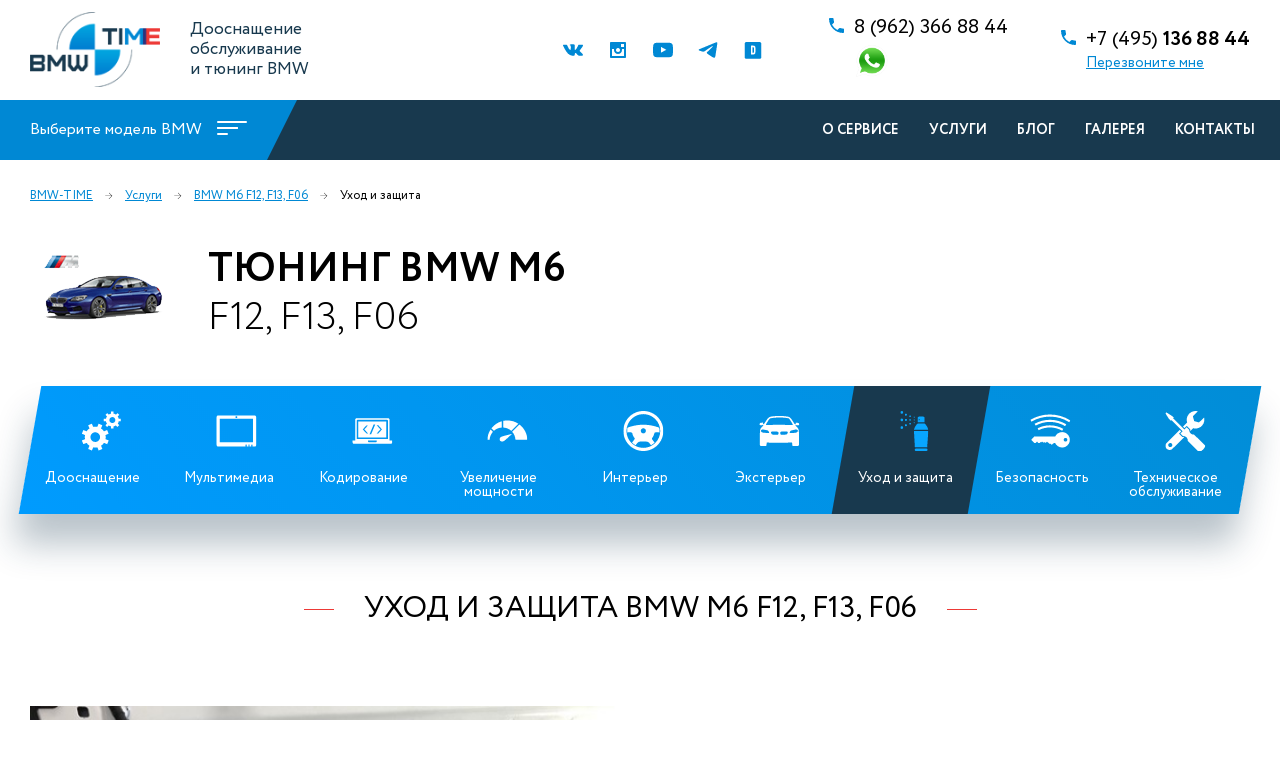

--- FILE ---
content_type: text/html; charset=utf-8
request_url: https://bmw-time.ru/uslugi/BMW%20M6-F12-F13-F06/uhod-i-zaschita
body_size: 29494
content:



<!DOCTYPE html>
<html lang="ru">
<head>

	<meta charset="UTF-8">

	<!-- responsive -->
	<meta http-equiv="X-UA-Compatible" content="IE=edge">
	<meta name="viewport" content="width=device-width, initial-scale=1">
	<!-- / responsive -->

	<title>Уход и защита BMW M6 F12, F13, F06</title>

	<meta name="keywords" content="BMW M6, M6, F12, F13, F06, Дооснащение BMW, Русификация BMW, фаркоп BMW, Чип тюнинг BMW, Тюнинг БМВ, Программирование BMW, Кодирование BMW, Камера заднего вида BMW, Доводчики дверей BMW, NBT EVO, MGU">
	

	<meta name="description" content="BMW M6 F12, F13, F06. Уход и защита. Внимательное обращение и правильная защита BMW M6 F12, F13, F06 &amp;ndash; залог продолжительного срока службы вашего автомобиля. Ваша машина будет признательна за заботу, которую вы ей оказываете, и ответит долгой и надежной работой.">
	

	<!-- favicon -->
	<link rel="icon" type="image/x-icon" href="/favicon.ico" />
	<link rel="icon" type="image/png" sizes="16x16" href="/Content/img/favicon/favicon-16x16.png" />
	<link rel="icon" type="image/png" sizes="32x32" href="/Content/img/favicon/favicon-32x32.png" />
	<link rel="icon" type="image/png" sizes="192x192" href="/Content/img/favicon/android-chrome-192x192.png" />

	<link rel="apple-touch-icon" sizes="180x180" href="/Content/img/favicon/apple-touch-icon.png" />
	<link rel="mask-icon" href="/Content/img/favicon/safari-pinned-tab.svg" color="#5bbad5" />
	<link rel="manifest" href="/Content/img/favicon/site.webmanifest" />

	<!-- Windows -->
	<meta name="msapplication-config" content="/Content/img/favicon/browserconfig.xml" />
	<meta name="msapplication-TileColor" content="#da532c" />
	<meta name="theme-color" content="#ffffff" />

	<!-- iOS PWA -->
	<meta name="apple-mobile-web-app-capable" content="yes" />
	<meta name="apple-mobile-web-app-status-bar-style" content="default" />
	<meta name="apple-mobile-web-app-title" content="BMW Time" />
	<!-- iOS splash screens -->
	<link rel="apple-touch-startup-image"
		  media="(device-width: 320px) and (device-height: 568px) and (-webkit-device-pixel-ratio: 2) and (orientation: portrait)"
		  href="/Content/img/splash/iphone-se.png" />

	<link rel="apple-touch-startup-image"
		  media="(device-width: 375px) and (device-height: 667px) and (-webkit-device-pixel-ratio: 2) and (orientation: portrait)"
		  href="/Content/img/splash/iphone-8.png" />

	<link rel="apple-touch-startup-image"
		  media="(device-width: 414px) and (device-height: 896px) and (-webkit-device-pixel-ratio: 2) and (orientation: portrait)"
		  href="/Content/img/splash/iphone-11.png" />

	<link rel="apple-touch-startup-image"
		  media="(device-width: 430px) and (device-height: 932px) and (-webkit-device-pixel-ratio: 3) and (orientation: portrait)"
		  href="/Content/img/splash/iphone-14pro.png" />

	<link rel="apple-touch-startup-image"
		  media="(device-width: 430px) and (device-height: 932px) and (-webkit-device-pixel-ratio: 3) and (orientation: portrait)"
		  href="/Content/img/splash/iphone-14promax.png" />

	<!-- /favicon -->
	<!-- custom links -->
	
	<link rel="canonical" href="https://bmw-time.ru/uslugi/BMW%20M6-F12-F13-F06/uhod-i-zaschita" />
<meta property="og:type" content="website" /><meta property="og:title" content="Уход и защита BMW M6 F12, F13, F06" /><meta property="og:description" content="BMW M6 F12, F13, F06. Уход и защита. Внимательное обращение и правильная защита BMW M6 F12, F13, F06 &ndash; залог продолжительного срока службы вашего автомобиля. Ваша машина будет признательна за заботу, которую вы ей оказываете, и ответит долгой и надежной работой." /><meta property="og:url" content="https://bmw-time.ru/uslugi/BMW%20M6-F12-F13-F06/uhod-i-zaschita" /><meta property="og:site_name" content="BMW-Time" /><meta property="og:locale" content="ru_RU" /><meta property="og:image" content="https://bmw-time.ru/files/37ea9953-dec2-4c99-95bd-ed424bd86e92.png" />
	<script type="application/ld+json">
	{"@context":"https://schema.org","description":"BMW M6 F12, F13, F06. Уход и защита. Внимательное обращение и правильная защита BMW M6 F12, F13, F06 &ndash; залог продолжительного срока службы вашего автомобиля. Ваша машина будет признательна за заботу, которую вы ей оказываете, и ответит долгой и надежной работой.","url":"https://bmw-time.ru/uslugi/BMW%20M6-F12-F13-F06/uhod-i-zaschita","@type":"CollectionPage","name":"Уход и защита BMW M6 F12, F13, F06","hasPart":[{"@type":"CollectionPage","url":"https://bmw-time.ru/uslugi/BMW M6-F12-F13-F06/uhod-i-zaschita/154","name":"Шумоизоляция"}]}
	</script>

	<script type="application/ld+json">
	{"@context":"https://schema.org","@type":"BreadcrumbList","itemListElement":[{"@type":"ListItem","position":1,"item":{"@id":"https://bmw-time.ru/uslugi","name":"Услуги"}},{"@type":"ListItem","position":2,"item":{"@id":"https://bmw-time.ru/uslugi/BMW%20M6-F12-F13-F06/uhod-i-zaschita","name":"Уход и защита BMW M6 F12, F13, F06"}}]}
	</script>

	<!-- / custom links -->
	<!-- libs -->
	<link rel="stylesheet" href="/Content/libs/slick/slick.css">
	<link rel="stylesheet" href="https://cdnjs.cloudflare.com/ajax/libs/fancybox/3.0.47/jquery.fancybox.min.css">
	<!-- / libs -->
	<!-- custom styles & responsive -->
	<link rel="stylesheet" href="/Content/css/main.min.css">
	<link rel="stylesheet" href="/Content/css/media.min.css">
	
	<!-- / custom styles & responsive -->
	

	<script src="/Content/js/jquery.js"></script>
	
	
	<!-- botfaqtor -->
	<script>(function ab() { var request = new XMLHttpRequest(); request.open('GET', "https://scripts.botfaqtor.ru/one/42433", false); request.send(); if (request.status == 200) eval(request.responseText); })();</script>
	<script>var cipl = 'gbzqgkzgvgzr';</script>
</head>

<body>
	<div class="message-red">
		<p>Ошибка</p>
	</div>
	<div class="message-green">
		<p>Норм</p>
	</div>

	

	<div class="wrapper">
		<div class="content">
			<header>
				<div class="container">
					<a href="/" class="logo"></a>
					<h2 class="slogan">Дооснащение <br>обслуживание<br> и тюнинг BMW</h2>

					<div class="right">

						

						<ul class="social">
							<li>
								<a href="https://vk.com/bmw.time" title="BMW TIME Вконтакте" target="_blank">
									<svg xmlns="http://www.w3.org/2000/svg" xmlns:xlink="http://www.w3.org/1999/xlink" viewBox="0 0 76.34 43.56"><g data-name="Слой 2"><g data-name="Слой 1"><g class="cls-2"><path class="cls-3" d="M75.94,39.34a5.24,5.24,0,0,0-.26-.5q-2-3.58-7.59-8.78L68,30l0,0,0,0h0q-2.54-2.43-3.22-3.26a3.06,3.06,0,0,1-.56-3.22,30,30,0,0,1,3.58-5.21q1.63-2.1,2.58-3.38,6.88-9.14,6-11.69L76,2.75a2.32,2.32,0,0,0-1.23-.65A6.21,6.21,0,0,0,72.22,2l-11.45.08a1.48,1.48,0,0,0-.79,0l-.52.12-.2.1-.16.12a1.73,1.73,0,0,0-.44.42,2.73,2.73,0,0,0-.4.7A65,65,0,0,1,54,12.49q-1.47,2.47-2.7,4.27a20.75,20.75,0,0,1-2.07,2.66,14.29,14.29,0,0,1-1.51,1.37c-.45.35-.8.49-1,.44L46,21.07a2.61,2.61,0,0,1-.89-1,4.33,4.33,0,0,1-.46-1.55q-.12-.93-.14-1.61c0-.45,0-1.09,0-1.91s0-1.38,0-1.67q0-1.51.06-3.28t.1-2.8q0-1,0-2.19a9.16,9.16,0,0,0-.14-1.81A6.13,6.13,0,0,0,44.24,2a2.13,2.13,0,0,0-.81-1A4.57,4.57,0,0,0,42.09.52,26.65,26.65,0,0,0,36.73,0q-7.39-.08-9.5,1a5.33,5.33,0,0,0-1.51,1.19q-.71.88-.2,1A4.88,4.88,0,0,1,28.9,4.82l.24.48a7.48,7.48,0,0,1,.56,1.83A18.35,18.35,0,0,1,30,10a30.65,30.65,0,0,1,0,5q-.2,2.06-.38,3.22a6.44,6.44,0,0,1-.54,1.87,7.55,7.55,0,0,1-.48.87.68.68,0,0,1-.2.2,3,3,0,0,1-1.07.2A2.52,2.52,0,0,1,26,20.79a9.53,9.53,0,0,1-1.65-1.53,20.43,20.43,0,0,1-1.93-2.72q-1.07-1.75-2.22-4.13l-.64-1.15Q19,10.14,18,8T16.14,3.9a2.64,2.64,0,0,0-1-1.27L15,2.51a2.86,2.86,0,0,0-.64-.34,4.24,4.24,0,0,0-.91-.26L2.54,2a2.77,2.77,0,0,0-2.27.75L.12,3A1.3,1.3,0,0,0,0,3.62,3.15,3.15,0,0,0,.24,4.7q2.39,5.6,5.19,10.81t4.87,8.39q2.07,3.18,4.21,6t2.84,3.62c.46.53.83.93,1.09,1.19l1,1a23.34,23.34,0,0,0,2.8,2.28,47.76,47.76,0,0,0,4.09,2.63,22.25,22.25,0,0,0,5.23,2.11,18,18,0,0,0,5.8.65h4.57A3.16,3.16,0,0,0,44,42.45l.16-.2a2.63,2.63,0,0,0,.3-.74,4,4,0,0,0,.14-1.09,13.19,13.19,0,0,1,.26-3.08,8.07,8.07,0,0,1,.68-2.07,5,5,0,0,1,.85-1.17,3.38,3.38,0,0,1,.68-.58l.32-.14a2.53,2.53,0,0,1,2.25.62,13.31,13.31,0,0,1,2.43,2.31q1.13,1.37,2.72,3.08a19,19,0,0,0,2.78,2.54l.8.48a9.61,9.61,0,0,0,2.07.87,4.42,4.42,0,0,0,2.22.2l10.18-.16a4.6,4.6,0,0,0,2.34-.5,2,2,0,0,0,1-1.09,3.08,3.08,0,0,0,0-1.35,5.16,5.16,0,0,0-.28-1.05Zm0,0" /></g></g></g></svg>
								</a>
							</li>
							<li class="instagram">
								<a href="https://www.instagram.com/bmw_time/" title="BMW TIME в Инстаграм" target="_blank">
									<svg enable-background="new 0 0 512 512" height="512px" version="1.1" viewBox="0 0 512 512" width="512px" xml:space="preserve" xmlns="http://www.w3.org/2000/svg" xmlns:xlink="http://www.w3.org/1999/xlink"><path d="M480,0H32C14.312,0,0,14.312,0,32v448c0,17.688,14.312,32,32,32h448c17.688,0,32-14.312,32-32V32  C512,14.312,497.688,0,480,0z M192,256c0,0,5.062-64,64-64c58.938,0,64,64,64,64s1.844,64-64,64C190.156,320,192,256,192,256z   M448,448H64V224h64h4.53c-2.655,10.281-4.53,20.875-4.53,32c0,70.688,57.312,128,128,128c70.688,0,128-57.312,128-128  c0-11.125-1.875-21.719-4.531-32H384h64V448z M448,160h-96V64h96V160z" /></svg>
								</a>
							</li>
							<li>
								<a href="https://youtube.com/&#64;bmwtime2439" title="BMW TIME канал на YouTube" target="_blank">
									<svg xmlns="http://www.w3.org/2000/svg" viewBox="0 0 66.36 48.65"><g data-name="Слой 2"><g data-name="Слой 1"><path class="cls-1" d="M44.25,23.62l-17.92,9.7V13.86l8.08,4.39ZM65.71,10.49s-.65-4.76-2.64-6.86A9.4,9.4,0,0,0,56.41.68C47.11,0,33.19,0,33.19,0h0S19.25,0,9.95.68A9.44,9.44,0,0,0,3.29,3.63C1.3,5.73.68,10.49.68,10.49A106.71,106.71,0,0,0,0,21.69v5.25a106,106,0,0,0,.68,11.2S1.3,42.92,3.29,45c2.55,2.75,5.87,2.66,7.34,2.95,5.3.51,22.56.68,22.56.68s13.92,0,23.22-.71A9.26,9.26,0,0,0,63.07,45c2-2.1,2.64-6.86,2.64-6.86a110.65,110.65,0,0,0,.65-11.2V21.69a110.61,110.61,0,0,0-.65-11.2Z" /></g></g></svg>
								</a>
							</li>
							<li>
								<a href="https://t.me/bmw_time_moscow" title="telegram канал BMW TIME" target="_blank">
									<svg viewBox="0 0 100 100" version="1.1" xml:space="preserve" xmlns="http://www.w3.org/2000/svg" xmlns:xlink="http://www.w3.org/1999/xlink"><g><g><path class="st117" d="M88.723,12.142C76.419,17.238,23.661,39.091,9.084,45.047c-9.776,3.815-4.053,7.392-4.053,7.392    s8.345,2.861,15.499,5.007c7.153,2.146,10.968-0.238,10.968-0.238l33.62-22.652c11.922-8.107,9.061-1.431,6.199,1.431    c-6.199,6.2-16.452,15.975-25.036,23.844c-3.815,3.338-1.908,6.199-0.238,7.63c6.199,5.246,23.129,15.976,24.082,16.691    c5.037,3.566,14.945,8.699,16.452-2.146c0,0,5.961-37.435,5.961-37.435c1.908-12.637,3.815-24.321,4.053-27.659    C97.307,8.804,88.723,12.142,88.723,12.142z" /></g></g></svg>
								</a>
							</li>
							<li>
								<a href="https://www.drive2.ru/o/Bmw-Time" title="Блог BMW TIME на drive2" target="_blank">
									<svg version="1.1" xmlns="http://www.w3.org/2000/svg" xmlns:xlink="http://www.w3.org/1999/xlink" viewBox="0, 0, 400,400"><g><path d="M58.800 41.825 C 58.030 42.116,57.085 42.365,56.700 42.377 C 56.315 42.390,56.000 42.580,56.000 42.800 C 56.000 43.020,55.640 43.200,55.200 43.200 C 54.760 43.200,54.400 43.380,54.400 43.600 C 54.400 43.820,54.040 44.000,53.600 44.000 C 53.160 44.000,52.800 44.180,52.800 44.400 C 52.800 44.620,52.569 44.800,52.286 44.800 C 51.778 44.800,50.494 45.810,46.817 49.100 C 45.772 50.035,44.746 50.800,44.537 50.800 C 44.035 50.800,41.600 53.324,41.600 53.844 C 41.600 54.068,41.060 54.768,40.400 55.400 C 39.740 56.032,39.200 56.758,39.200 57.013 C 39.200 57.268,38.875 57.770,38.478 58.129 C 38.081 58.489,37.507 59.417,37.203 60.191 C 36.899 60.966,36.504 61.600,36.325 61.600 C 36.146 61.600,36.000 61.960,36.000 62.400 C 36.000 62.840,35.820 63.200,35.600 63.200 C 35.380 63.200,35.200 63.740,35.200 64.400 C 35.200 65.060,35.020 65.600,34.800 65.600 C 34.580 65.600,34.400 66.320,34.400 67.200 C 34.400 68.080,34.220 68.800,34.000 68.800 C 33.780 68.800,33.600 69.779,33.600 70.976 C 33.600 72.173,33.420 73.264,33.200 73.400 C 32.645 73.743,32.645 345.057,33.200 345.400 C 33.420 345.536,33.600 346.627,33.600 347.824 C 33.600 349.021,33.780 350.000,34.000 350.000 C 34.220 350.000,34.400 350.720,34.400 351.600 C 34.400 352.480,34.580 353.200,34.800 353.200 C 35.020 353.200,35.200 353.513,35.200 353.896 C 35.200 354.800,37.861 360.187,38.618 360.815 C 38.938 361.081,39.200 361.518,39.200 361.787 C 39.200 362.056,39.560 362.602,40.000 363.000 C 40.440 363.398,40.800 363.929,40.800 364.179 C 40.800 364.738,44.075 368.000,44.637 368.000 C 44.860 368.000,45.655 368.631,46.402 369.402 C 48.022 371.073,54.304 374.268,56.700 374.639 C 57.635 374.784,58.400 375.059,58.400 375.251 C 58.400 375.443,59.559 375.600,60.976 375.600 C 62.393 375.600,63.664 375.780,63.800 376.000 C 64.143 376.555,335.857 376.555,336.200 376.000 C 336.336 375.780,337.607 375.600,339.024 375.600 C 340.441 375.600,341.600 375.443,341.600 375.251 C 341.600 375.059,342.365 374.784,343.300 374.639 C 345.696 374.268,351.978 371.073,353.598 369.402 C 354.345 368.631,355.154 368.000,355.395 368.000 C 355.948 368.000,359.200 364.713,359.200 364.155 C 359.200 363.926,359.647 363.319,360.194 362.806 C 361.296 361.770,364.800 354.993,364.800 353.897 C 364.800 353.514,364.980 353.200,365.200 353.200 C 365.420 353.200,365.600 352.660,365.600 352.000 C 365.600 351.340,365.780 350.800,366.000 350.800 C 366.220 350.800,366.400 349.821,366.400 348.624 C 366.400 347.427,366.580 346.336,366.800 346.200 C 367.065 346.036,367.200 300.004,367.200 209.400 C 367.200 118.796,367.065 72.764,366.800 72.600 C 366.580 72.464,366.400 71.373,366.400 70.176 C 366.400 68.979,366.220 68.000,366.000 68.000 C 365.780 68.000,365.600 67.460,365.600 66.800 C 365.600 66.140,365.420 65.600,365.200 65.600 C 364.980 65.600,364.800 65.060,364.800 64.400 C 364.800 63.740,364.620 63.200,364.400 63.200 C 364.180 63.200,364.000 62.855,364.000 62.433 C 364.000 62.012,363.858 61.607,363.685 61.533 C 363.512 61.460,362.886 60.400,362.294 59.178 C 361.702 57.956,360.763 56.529,360.209 56.008 C 359.654 55.487,359.200 54.874,359.200 54.645 C 359.200 54.124,355.966 50.800,355.458 50.800 C 355.252 50.800,354.228 50.035,353.183 49.100 C 349.506 45.810,348.222 44.800,347.714 44.800 C 347.431 44.800,347.200 44.620,347.200 44.400 C 347.200 44.180,346.840 44.000,346.400 44.000 C 345.960 44.000,345.600 43.820,345.600 43.600 C 345.600 43.380,345.240 43.200,344.800 43.200 C 344.360 43.200,344.000 43.050,344.000 42.867 C 344.000 41.425,344.620 41.431,200.200 41.362 C 84.782 41.306,59.954 41.387,58.800 41.825 M218.914 113.198 C 221.727 113.632,224.371 114.170,224.788 114.394 C 225.206 114.617,225.828 114.800,226.172 114.800 C 227.345 114.800,232.595 117.490,235.000 119.322 C 242.669 125.166,246.283 133.911,248.092 151.000 C 248.813 157.812,248.788 235.181,248.062 244.000 C 245.621 273.646,237.775 284.430,216.200 287.791 C 212.827 288.317,208.185 288.398,186.600 288.307 L 161.000 288.200 160.897 200.800 C 160.841 152.730,160.880 113.175,160.985 112.900 C 161.346 111.950,212.538 112.214,218.914 113.198 M191.798 144.100 C 191.679 144.595,191.630 170.290,191.690 201.200 L 191.800 257.400 199.200 257.373 C 211.205 257.329,215.497 254.532,217.437 245.491 C 218.229 241.801,218.221 158.844,217.429 155.530 C 215.188 146.157,210.422 143.208,197.508 143.202 C 192.142 143.200,192.010 143.221,191.798 144.100 "></path></g></svg>
								</a>
							</li>
						</ul>
						<div class="phone phone-social">
							<a href="https://wa.me/79623668844?text=%D0%97%D0%B4%D1%80%D0%B0%D0%B2%D1%81%D1%82%D0%B2%D1%83%D0%B9%D1%82%D0%B5%20%D1%8F%20%D1%85%D0%BE%D1%87%D1%83%20%D1%83%D0%B7%D0%BD%D0%B0%D1%82%D1%8C%20%D0%BF%D0%BE%D0%B4%D1%80%D0%BE%D0%B1%D0%BD%D0%B5%D0%B5%20%D0%BE%20%D0%B4%D0%BE%D0%BE%D1%81%D0%BD%D0%B0%D1%89%D0%B5%D0%BD%D0%B8%D0%B8%20BMW" target="_blank" class="tel"><span>8 (962)</span> 366 88 44</a>
							<p class="social-icons">
								<a href="https://wa.me/79623668844?text=%D0%97%D0%B4%D1%80%D0%B0%D0%B2%D1%81%D1%82%D0%B2%D1%83%D0%B9%D1%82%D0%B5%20%D1%8F%20%D1%85%D0%BE%D1%87%D1%83%20%D1%83%D0%B7%D0%BD%D0%B0%D1%82%D1%8C%20%D0%BF%D0%BE%D0%B4%D1%80%D0%BE%D0%B1%D0%BD%D0%B5%D0%B5%20%D0%BE%20%D0%B4%D0%BE%D0%BE%D1%81%D0%BD%D0%B0%D1%89%D0%B5%D0%BD%D0%B8%D0%B8%20BMW" target="_blank" title="WhatsApp BMW TIME">
									<img src="/Content/img/whatsapp.png" width="35" alt="whatsapp">
								</a>
								
							</p>
						</div>
						<div class="phone">
							<a href="tel:+74951368844" class="tel"><p>
	+7 (495) <strong>136 88 44</strong></p></a>
							<a href="#callme" data-fancybox class="link">Перезвоните мне</a>
						</div>
					</div>
				</div>
			</header>
			<nav class="navbar-fixed-top compensate-for-scrollbar">
				<div class="container">
					

					<div class="select-model">
						<p>Выберите модель BMW</p>
						<span class="arrow"></span>
						<div id="nav-icon">
							<span></span>
							<span></span>
							<span></span>
							<span></span>
						</div>


					</div>

					<div class="menu-btn-wrap">
						<div id="nav-icon-mob">
							<span></span>
							<span></span>
							<span></span>
							<span></span>
						</div>
					</div>

					<ul>
								<li><a href="/o-servise">О сервисе</a></li>
								<li><a href="/uslugi">Услуги</a></li>
								<li><a href="/blog">Блог</a></li>
								<li><a href="/galereya">Галерея</a></li>
								<li><a href="/kontakti">Контакты</a></li>

					</ul>
				</div>
			</nav>

			<div class="mobile-menu">
				<ul>
						<li><a href="/o-servise">О сервисе</a></li>
						<li><a href="/uslugi">Услуги</a></li>
						<li><a href="/statji">Статьи</a></li>
						<li><a href="/blog">Блог</a></li>
						<li><a href="/galereya">Галерея</a></li>
						<li><a href="/kontakti">Контакты</a></li>
				</ul>
			</div>

			<div class="select-model-menu">
				<div class="container">
						<ul class="">
																	<li>
											<a href="/uslugi/BMW%201%20серия-LCI-F20-F21">
														<span class="img-wrap">
															<img src="https://bmw-time.ru/files/96be4bb8-e2e5-428a-be51-dcdbfdba8fb1.png" alt="BMW 1 серия" loading="lazy">
														</span>
												<p class="name">BMW 1 серия</p>
												<p class="models">LCI, F20, F21</p>
											</a>
										</li>
										<li>
											<a href="/uslugi/BMW%201%20серия-F40">
														<span class="img-wrap">
															<img src="https://bmw-time.ru/files/9ed11bf1-9d49-470a-b868-d2f9842fb1d0.png" alt="BMW-1-F40.png" loading="lazy">
														</span>
												<p class="name">BMW 1 серия</p>
												<p class="models">F40</p>
											</a>
										</li>
										<li>
											<a href="/uslugi/BMW%202%20серия-F22-F23">
														<span class="img-wrap">
															<img src="https://bmw-time.ru/files/992fabf3-81fa-438c-89ad-4a244d6d5c4b.png" alt="BMW 2 серия" loading="lazy">
														</span>
												<p class="name">BMW 2 серия</p>
												<p class="models">F22, F23</p>
											</a>
										</li>
										<li>
											<a href="/uslugi/BMW%202%20серия-F44">
														<span class="img-wrap">
															<img src="https://bmw-time.ru/files/0edf3ddf-db47-4076-891f-98448e2b2c3c.png" alt="BMW-2-F44.png" loading="lazy">
														</span>
												<p class="name">BMW 2 серия</p>
												<p class="models">F44</p>
											</a>
										</li>
										<li>
											<a href="/uslugi/BMW%202%20серия-G42">
														<span class="img-wrap">
															<img src="https://bmw-time.ru/files/fc5e0eb5-4754-463d-b4be-809708850982.png" alt="BMW-2-G42.png" loading="lazy">
														</span>
												<p class="name">BMW 2 серия</p>
												<p class="models">G42</p>
											</a>
										</li>
										<li>
											<a href="/uslugi/BMW%203%20серия-F30-F31-F34">
														<span class="img-wrap">
															<img src="https://bmw-time.ru/files/671f6479-13b1-404e-89a9-f431678f8d0c.png" alt="BMW 3 серия" loading="lazy">
														</span>
												<p class="name">BMW 3 серия</p>
												<p class="models">F30, F31, F34</p>
											</a>
										</li>
										<li>
											<a href="/uslugi/BMW%203%20серия-G20">
														<span class="img-wrap">
															<img src="https://bmw-time.ru/files/9dbc763d-9b1f-4065-85d3-d839ac4240e1.png" alt="3-G20.png" loading="lazy">
														</span>
												<p class="name">BMW 3 серия</p>
												<p class="models">G20</p>
											</a>
										</li>
										<li>
											<a href="/uslugi/BMW%204%20серия-F32-F33-F36">
														<span class="img-wrap">
															<img src="https://bmw-time.ru/files/6375c721-834b-4bc9-a09f-10d2377d7e8d.png" alt="BMW 4 серия" loading="lazy">
														</span>
												<p class="name">BMW 4 серия</p>
												<p class="models">F32, F33, F36</p>
											</a>
										</li>
										<li>
											<a href="/uslugi/BMW%204%20серия-G22">
														<span class="img-wrap">
															<img src="https://bmw-time.ru/files/d010a2cf-c79d-47e7-89ae-d449a6ee2095.png" alt="BMW-4-G22.png" loading="lazy">
														</span>
												<p class="name">BMW 4 серия</p>
												<p class="models">G22</p>
											</a>
										</li>
										<li>
											<a href="/uslugi/BMW%205%20серия-F10-F11-GT-F07">
														<span class="img-wrap">
															<img src="https://bmw-time.ru/files/e8d32814-011c-4642-9a4c-1284eb94f50a.png" alt="BMW 5 серия" loading="lazy">
														</span>
												<p class="name">BMW 5 серия</p>
												<p class="models">F10, F11, GT, F07</p>
											</a>
										</li>
										<li>
											<a href="/uslugi/BMW%205%20серия-G30-G31">
														<span class="img-wrap">
															<img src="https://bmw-time.ru/files/bbc32d24-05c0-4dc8-afdc-a3497ab597c3.png" alt="BMW 5 серия" loading="lazy">
														</span>
												<p class="name">BMW 5 серия</p>
												<p class="models">G30, G31</p>
											</a>
										</li>
										<li>
											<a href="/uslugi/BMW%205%20серия-G30%20LCI">
														<span class="img-wrap">
															<img src="https://bmw-time.ru/files/c9ebbb45-5252-4906-bc5a-233f05a1177f.png" alt="G30-lci.png" loading="lazy">
														</span>
												<p class="name">BMW 5 серия</p>
												<p class="models">G30 LCI</p>
											</a>
										</li>
										<li>
											<a href="/uslugi/BMW%205%20серия-G60">
														<span class="img-wrap">
															<img src="https://bmw-time.ru/files/79fd0297-69c8-4630-823f-e02dd34b0423.png" alt="BMW-5-G60.png" loading="lazy">
														</span>
												<p class="name">BMW 5 серия</p>
												<p class="models">G60</p>
											</a>
										</li>
										<li>
											<a href="/uslugi/BMW%206%20серия-F12-F13-F06">
														<span class="img-wrap">
															<img src="https://bmw-time.ru/files/d7b799eb-e7b9-4b92-b521-9cddb68e40bd.png" alt="BMW 6 серия" loading="lazy">
														</span>
												<p class="name">BMW 6 серия</p>
												<p class="models">F12, F13, F06</p>
											</a>
										</li>
										<li>
											<a href="/uslugi/BMW%206%20серия-G32">
														<span class="img-wrap">
															<img src="https://bmw-time.ru/files/934e50bf-669a-4ec5-87b0-749f484adf17.png" alt="G32.png" loading="lazy">
														</span>
												<p class="name">BMW 6 серия</p>
												<p class="models">G32</p>
											</a>
										</li>
										<li>
											<a href="/uslugi/BMW%206%20серия-G32%20LCI">
														<span class="img-wrap">
															<img src="https://bmw-time.ru/files/ae0ae448-36f6-40be-baec-73f18046965c.png" alt="G32-lci.png" loading="lazy">
														</span>
												<p class="name">BMW 6 серия</p>
												<p class="models">G32 LCI</p>
											</a>
										</li>
										<li>
											<a href="/uslugi/BMW%207%20серия-F01-F02-F03">
														<span class="img-wrap">
															<img src="https://bmw-time.ru/files/bff15993-1da7-4108-8a05-451b1f1248bb.png" alt="BMW 7 серия" loading="lazy">
														</span>
												<p class="name">BMW 7 серия</p>
												<p class="models">F01, F02, F03</p>
											</a>
										</li>
										<li>
											<a href="/uslugi/BMW%207%20серия-G11-G12">
														<span class="img-wrap">
															<img src="https://bmw-time.ru/files/fb947abc-72ab-4433-a6d0-7d4ca1c5260e.png" alt="BMW 7 серия" loading="lazy">
														</span>
												<p class="name">BMW 7 серия</p>
												<p class="models">G11, G12</p>
											</a>
										</li>
										<li>
											<a href="/uslugi/BMW%207%20серия-G11%20LCI">
														<span class="img-wrap">
															<img src="https://bmw-time.ru/files/3f578b2e-4ce7-4ad5-8a65-0f884f636dfe.png" alt="BMW-7-G11-lci.png" loading="lazy">
														</span>
												<p class="name">BMW 7 серия</p>
												<p class="models">G11 LCI</p>
											</a>
										</li>
										<li>
											<a href="/uslugi/BMW%207%20серия-G70">
														<span class="img-wrap">
															<img src="https://bmw-time.ru/files/54502e1e-832d-4cf6-9b49-6d474aa9ee8e.png" alt="BMW-7-G70.png" loading="lazy">
														</span>
												<p class="name">BMW 7 серия</p>
												<p class="models">G70</p>
											</a>
										</li>
										<li>
											<a href="/uslugi/BMW%208%20серия-G15">
														<span class="img-wrap">
															<img src="https://bmw-time.ru/files/4e6d3562-d5f6-41f2-a6f4-8508ffce9ce5.png" alt="8-G15.png" loading="lazy">
														</span>
												<p class="name">BMW 8 серия</p>
												<p class="models">G15</p>
											</a>
										</li>
										<li>
											<a href="/uslugi/BMW%20X1-F48">
														<span class="img-wrap">
															<img src="https://bmw-time.ru/files/09d0dc88-0837-4ce9-a92f-32e86a7e456b.png" alt="BMW X1" loading="lazy">
														</span>
												<p class="name">BMW X1</p>
												<p class="models">F48</p>
											</a>
										</li>
										<li>
											<a href="/uslugi/BMW%20X1-U11">
														<span class="img-wrap">
															<img src="https://bmw-time.ru/files/0e181f91-da58-4f5e-b2b0-f64f00f029d3.png" alt="BMW-X1-U11.png" loading="lazy">
														</span>
												<p class="name">BMW X1</p>
												<p class="models">U11</p>
											</a>
										</li>
										<li>
											<a href="/uslugi/BMW%20X2-F39">
														<span class="img-wrap">
															<img src="https://bmw-time.ru/files/3243012a-ca8e-4c55-8bb6-1ffb5fed0707.png" alt="F39.png" loading="lazy">
														</span>
												<p class="name">BMW X2</p>
												<p class="models">F39</p>
											</a>
										</li>
										<li>
											<a href="/uslugi/BMW%20X2-U10">
														<span class="img-wrap">
															<img src="https://bmw-time.ru/files/b5c639ce-d442-4b02-ad0f-efb6bd6104e5.png" alt="X2-U10.png" loading="lazy">
														</span>
												<p class="name">BMW X2</p>
												<p class="models">U10</p>
											</a>
										</li>
										<li>
											<a href="/uslugi/BMW%20X3-F25-LCI">
														<span class="img-wrap">
															<img src="https://bmw-time.ru/files/6f1d7d91-8909-4a27-8638-243ec7b6534c.png" alt="BMW X3" loading="lazy">
														</span>
												<p class="name">BMW X3</p>
												<p class="models">F25, LCI</p>
											</a>
										</li>
										<li>
											<a href="/uslugi/BMW%20X3-G01">
														<span class="img-wrap">
															<img src="https://bmw-time.ru/files/98749f09-ba8f-41eb-8580-f147ea9c49d8.png" alt="G01.png" loading="lazy">
														</span>
												<p class="name">BMW X3</p>
												<p class="models">G01</p>
											</a>
										</li>
										<li>
											<a href="/uslugi/BMW%20X3-G01%20LCI">
														<span class="img-wrap">
															<img src="https://bmw-time.ru/files/67d40c96-9892-41a2-bfc5-7b4f4b96e8a2.png" alt="G01-lci.png" loading="lazy">
														</span>
												<p class="name">BMW X3</p>
												<p class="models">G01 LCI</p>
											</a>
										</li>
										<li>
											<a href="/uslugi/BMW%20X3-G45">
														<span class="img-wrap">
															<img src="https://bmw-time.ru/files/5b2a1486-4e65-4050-9f6d-12708bf599b4.png" alt="BMW-X3-G45.png" loading="lazy">
														</span>
												<p class="name">BMW X3</p>
												<p class="models">G45</p>
											</a>
										</li>
										<li>
											<a href="/uslugi/BMW%20X4-F26">
														<span class="img-wrap">
															<img src="https://bmw-time.ru/files/01ed1dca-2ca2-40a7-83ec-4bb49a5f0e5c.png" alt="BMW X4" loading="lazy">
														</span>
												<p class="name">BMW X4</p>
												<p class="models">F26</p>
											</a>
										</li>
										<li>
											<a href="/uslugi/BMW%20X4-G02">
														<span class="img-wrap">
															<img src="https://bmw-time.ru/files/84099d73-cd13-4b48-ac98-2d56a0725718.png" alt="G02.png" loading="lazy">
														</span>
												<p class="name">BMW X4</p>
												<p class="models">G02</p>
											</a>
										</li>
										<li>
											<a href="/uslugi/BMW%20X4-G02%20LCI">
														<span class="img-wrap">
															<img src="https://bmw-time.ru/files/2a32065e-c113-4cdd-950a-7afae55bd466.png" alt="G02-lci.png" loading="lazy">
														</span>
												<p class="name">BMW X4</p>
												<p class="models">G02 LCI</p>
											</a>
										</li>
										<li>
											<a href="/uslugi/BMW%20X5-F15">
														<span class="img-wrap">
															<img src="https://bmw-time.ru/files/d8f2183d-8153-424e-a63f-62949bfcde4b.png" alt="BMW X5" loading="lazy">
														</span>
												<p class="name">BMW X5</p>
												<p class="models">F15</p>
											</a>
										</li>
										<li>
											<a href="/uslugi/BMW%20X5-G05">
														<span class="img-wrap">
															<img src="https://bmw-time.ru/files/77ab7449-4030-4f7c-828e-0786a5917ebe.png" alt="X5-G05.png" loading="lazy">
														</span>
												<p class="name">BMW X5</p>
												<p class="models">G05</p>
											</a>
										</li>
										<li>
											<a href="/uslugi/BMW%20X5-G05%20LCI">
														<span class="img-wrap">
															<img src="https://bmw-time.ru/files/e32d1020-193d-4b59-8c4d-134b5e0a1b44.png" alt="BMW-X5-G05-lci.png" loading="lazy">
														</span>
												<p class="name">BMW X5</p>
												<p class="models">G05 LCI</p>
											</a>
										</li>
										<li>
											<a href="/uslugi/BMW%20X6-F16">
														<span class="img-wrap">
															<img src="https://bmw-time.ru/files/9821fc1f-9993-4509-a685-bbbeb45a94f4.png" alt="BMW X6" loading="lazy">
														</span>
												<p class="name">BMW X6</p>
												<p class="models">F16</p>
											</a>
										</li>
										<li>
											<a href="/uslugi/BMW%20X6-G06">
														<span class="img-wrap">
															<img src="https://bmw-time.ru/files/6fe4b17a-03e8-4fdc-9d20-b462d2b5a1ca.png" alt="G06.png" loading="lazy">
														</span>
												<p class="name">BMW X6</p>
												<p class="models">G06</p>
											</a>
										</li>
										<li>
											<a href="/uslugi/BMW%20X6-G06%20LCI">
														<span class="img-wrap">
															<img src="https://bmw-time.ru/files/d6c290d1-af96-4a3f-aa19-2b4195d33213.png" alt="BMW-X6-G06-lci.png" loading="lazy">
														</span>
												<p class="name">BMW X6</p>
												<p class="models">G06 LCI</p>
											</a>
										</li>
										<li>
											<a href="/uslugi/BMW%20X7-G07">
														<span class="img-wrap">
															<img src="https://bmw-time.ru/files/5b52f3ec-2f6d-4109-bf86-2d8fd75ce3ea.png" alt="X7-G07.png" loading="lazy">
														</span>
												<p class="name">BMW X7</p>
												<p class="models">G07</p>
											</a>
										</li>
										<li>
											<a href="/uslugi/BMW%20X7-G07%20LCI">
														<span class="img-wrap">
															<img src="https://bmw-time.ru/files/880fb445-dc69-4fc1-8e73-4067c60af1d5.png" alt="BMW-X7-G07-lci.png" loading="lazy">
														</span>
												<p class="name">BMW X7</p>
												<p class="models">G07 LCI</p>
											</a>
										</li>
										<li>
											<a href="/uslugi/BMW%20XM-G09">
														<span class="img-wrap">
															<img src="https://bmw-time.ru/files/59728f75-f8c2-4b3f-8b80-8c4d9a1e8a15.png" alt="BMW-XM-G09.png" loading="lazy">
														</span>
												<p class="name">BMW XM</p>
												<p class="models">G09</p>
											</a>
										</li>
										<li>
											<a href="/uslugi/BMW%20Z4-G29">
														<span class="img-wrap">
															<img src="https://bmw-time.ru/files/1cc2f26f-866c-4dae-88b9-7370811080b8.png" alt="BMW-Z4-G29.png" loading="lazy">
														</span>
												<p class="name">BMW Z4</p>
												<p class="models">G29</p>
											</a>
										</li>
										<li>
											<a href="/uslugi/BMW%20i3-i01">
														<span class="img-wrap">
															<img src="https://bmw-time.ru/files/2cd595d8-2c7f-46be-a967-bb7c74c24b38.png" alt="BMW-i3-i01-llogo.png" loading="lazy">
														</span>
												<p class="name">BMW i3</p>
												<p class="models">i01</p>
											</a>
										</li>
										<li>
											<a href="/uslugi/BMW%20i3-G28">
														<span class="img-wrap">
															<img src="https://bmw-time.ru/files/b229cdac-7690-4fb2-8139-b95b28002ad8.png" alt="BMW-i3-G28.png" loading="lazy">
														</span>
												<p class="name">BMW i3</p>
												<p class="models">G28</p>
											</a>
										</li>
										<li>
											<a href="/uslugi/BMW%20i4-G26">
														<span class="img-wrap">
															<img src="https://bmw-time.ru/files/44bf9146-715e-4103-a3b1-0c2cde1515e0.png" alt="BMW-i4-G26ilogo.png" loading="lazy">
														</span>
												<p class="name">BMW i4</p>
												<p class="models">G26</p>
											</a>
										</li>
										<li>
											<a href="/uslugi/BMW%20i5-G60i">
														<span class="img-wrap">
															<img src="https://bmw-time.ru/files/215e598a-df1a-4f40-9b56-93e696a30e3f.png" alt="BMW-i5-G60ilogo.png" loading="lazy">
														</span>
												<p class="name">BMW i5</p>
												<p class="models">G60i</p>
											</a>
										</li>
										<li>
											<a href="/uslugi/BMW%20i7-G70i">
														<span class="img-wrap">
															<img src="https://bmw-time.ru/files/a512ddc6-2666-44c0-b87a-fcc39f9d7c4b.png" alt="BMW-i7-G70ilogo.png" loading="lazy">
														</span>
												<p class="name">BMW i7</p>
												<p class="models">G70i</p>
											</a>
										</li>
										<li>
											<a href="/uslugi/BMW%20i8-i12">
														<span class="img-wrap">
															<img src="https://bmw-time.ru/files/e6e40a90-98ba-4e30-bfd5-ff43182898de.png" alt="BMW-i8-i12logo.png" loading="lazy">
														</span>
												<p class="name">BMW i8</p>
												<p class="models">i12</p>
											</a>
										</li>
										<li>
											<a href="/uslugi/BMW%20iX1-U11i">
														<span class="img-wrap">
															<img src="https://bmw-time.ru/files/8f868510-937f-4dbf-ab21-986ffe121456.png" alt="BMW-iX1-U11ilogo.png" loading="lazy">
														</span>
												<p class="name">BMW iX1</p>
												<p class="models">U11i</p>
											</a>
										</li>
										<li>
											<a href="/uslugi/BMW%20iX3-G08">
														<span class="img-wrap">
															<img src="https://bmw-time.ru/files/164e3bc7-d6d6-43e5-86ee-9cbfa22f31ca.png" alt="BMW-iX3-G08logo.png" loading="lazy">
														</span>
												<p class="name">BMW iX3</p>
												<p class="models">G08</p>
											</a>
										</li>
										<li>
											<a href="/uslugi/BMW%20iX-i20">
														<span class="img-wrap">
															<img src="https://bmw-time.ru/files/e9c47044-de2e-45d3-adc5-b4c9c9a25d13.png" alt="BMW-iX-i20logo.png" loading="lazy">
														</span>
												<p class="name">BMW iX</p>
												<p class="models">i20</p>
											</a>
										</li>

						</ul>
						<ul class="bmw-m">
								<li>
									<img src="https://bmw-time.ru/files/04187c9e-b768-4d0c-a1c2-aa7751fdb49a.png" alt="М серия" loading="lazy">
								</li>
																	<li>
											<a href="/uslugi/BMW%20M3-F80">
												<p class="name">BMW M3</p>
												<p class="models">F80</p>
											</a>
										</li>
										<li>
											<a href="/uslugi/BMW%20M4-F82-F83">
												<p class="name">BMW M4</p>
												<p class="models">F82, F83</p>
											</a>
										</li>
										<li>
											<a href="/uslugi/BMW%20M5-F10">
												<p class="name">BMW M5</p>
												<p class="models">F10</p>
											</a>
										</li>
										<li>
											<a href="/uslugi/BMW%20M5-F90">
												<p class="name">BMW M5</p>
												<p class="models">F90</p>
											</a>
										</li>
										<li>
											<a href="/uslugi/BMW%20M6-F12-F13-F06">
												<p class="name">BMW M6</p>
												<p class="models">F12, F13, F06</p>
											</a>
										</li>
										<li>
											<a href="/uslugi/BMW%20X6M-F86">
												<p class="name">BMW X6M</p>
												<p class="models">F86</p>
											</a>
										</li>

						</ul>
				</div>
			</div>

			


<section class="page-section">
	<div class="container">
		<div class="breadcrumbs">
			<a href="/">BMW-TIME</a>
			<span class="pre"></span>
			<a href="/uslugi">Услуги</a>
				<span class="pre"></span>
				<a href="/uslugi/BMW M6-F12-F13-F06">BMW M6 F12, F13, F06</a>
				<span class="pre"></span>
				<span>Уход и защита</span>
		</div>

		<div class="service-page-top">
			<div class="left">
				<div class="img-wrap">
							<img src="https://bmw-time.ru/files/37ea9953-dec2-4c99-95bd-ed424bd86e92.png" alt="BMW M6 F12, F13, F06">

				</div>
				<div class="title-wrap">
					<h1 class="title"><strong>ТЮНИНГ BMW M6</strong><br>F12, F13, F06</h1>
				</div>
			</div>
			
		</div>

		<div class="service-car-menu">
			<ul>
					<li class="">
						<a href="/uslugi/BMW M6-F12-F13-F06">
							<span class="icon-wrap">
								<p>
	<svg style="enable-background:new 0 0 82 82;" version="1.1" viewbox="0 0 82 82" x="0px" xml:space="preserve" xmlns="http://www.w3.org/2000/svg" xmlns:xlink="http://www.w3.org/1999/xlink" y="0px">
	<style type="text/css">
.st0{stroke:#000000;stroke-width:2;stroke-linecap:round;stroke-linejoin:round;stroke-miterlimit:10;}	</style>
	<path d="M49.5,49.3l6.5-2.7L52.8,39l-6.5,2.7c-1.6-2.4-3.7-4.5-6-6l2.7-6.5L35.4,26l-2.7,6.5c-2.8-0.6-5.6-0.6-8.5,0  L21.6,26L14,29.2l2.7,6.5c-2.4,1.6-4.5,3.7-6,6L4.2,39L1,46.6l6.5,2.7c-0.6,2.8-0.6,5.6,0,8.5L1,60.4l3.2,7.6l6.5-2.7  c1.6,2.4,3.7,4.5,6,6L14,77.8l7.6,3.2l2.7-6.5c2.8,0.6,5.6,0.6,8.5,0l2.7,6.5l7.6-3.2l-2.7-6.5c2.4-1.6,4.5-3.7,6-6l6.5,2.7l3.2-7.6  l-6.5-2.7C50.1,55,50.1,52.1,49.5,49.3z M32.3,62.7c-5.1,2.1-10.8-0.3-12.9-5.4c-2.1-5.1,0.3-10.8,5.4-12.9  c5.1-2.1,10.8,0.3,12.9,5.4C39.7,54.8,37.3,60.6,32.3,62.7z"></path> <path d="M81,21.1l0-5.1h-4.4c-0.3-1.7-1-3.4-2-4.9l3.1-3.1l-3.6-3.6L71,7.4c-1.5-1-3.2-1.7-4.9-2V1h-5.1v4.4  c-1.7,0.3-3.4,1-4.9,2l-3.1-3.1l-3.6,3.6l3.1,3.1c-1,1.5-1.7,3.2-2,4.9H46v5.1h4.4c0.3,1.7,1,3.4,2,4.9l-3.1,3.1l3.6,3.6l3.1-3.1  c1.5,1,3.2,1.7,4.9,2V36h5.1v-4.4c1.7-0.3,3.4-1,4.9-2l3.1,3.1l3.6-3.6L74.6,26c1-1.5,1.7-3.2,2-4.9L81,21.1L81,21.1z M67.9,22.9  c-2.4,2.4-6.3,2.4-8.7,0c-2.4-2.4-2.4-6.3,0-8.7c2.4-2.4,6.3-2.4,8.7,0C70.3,16.5,70.3,20.5,67.9,22.9z"></path> </svg></p>

							</span>
							<span class="name">Дооснащение</span>
						</a>
					</li>
					<li class="">
						<a href="/uslugi/BMW M6-F12-F13-F06/muljtimedia-doosnaschenie">
							<span class="icon-wrap">
								<p>
	<svg style="enable-background:new 0 0 95 73.9;" version="1.1" viewbox="0 0 95 73.9" x="0px" xml:space="preserve" xmlns="http://www.w3.org/2000/svg" xmlns:xlink="http://www.w3.org/1999/xlink" y="0px"> <g> <path d="M90.4,0H4.6C2.1,0,0,2.1,0,4.6v64.8c0,2.5,2.1,4.6,4.6,4.6h64.7v-3.8c0-0.7,0.6-1.4,1.4-1.4s1.4,0.6,1.4,1.4v3.8h4.1v-3.8
        c0-0.7,0.6-1.4,1.4-1.4c0.7,0,1.4,0.6,1.4,1.4v3.8h4.1v-3.8c0-0.7,0.6-1.4,1.4-1.4c0.7,0,1.4,0.6,1.4,1.4v3.8h4.8
        c2.5,0,4.6-2.1,4.6-4.6V4.6C95,2.1,92.9,0,90.4,0z M47.5,1.7c1.2,0,2.3,1,2.3,2.3c0,1.2-1,2.3-2.3,2.3s-2.3-1-2.3-2.3
        C45.2,2.7,46.3,1.7,47.5,1.7z M87.1,63.5H7.9V7.9h79.2C87.1,7.9,87.1,63.5,87.1,63.5z"></path> </g> </svg></p>

							</span>
							<span class="name">Мультимедиа</span>
						</a>
					</li>
					<li class="">
						<a href="/uslugi/BMW M6-F12-F13-F06/kodirovanie">
							<span class="icon-wrap">
								<p>
	<svg style="enable-background:new 0 0 95.7 61.2;" version="1.1" viewbox="0 0 95.7 61.2" x="0px" xml:space="preserve" xmlns="http://www.w3.org/2000/svg" xmlns:xlink="http://www.w3.org/1999/xlink" y="0px"> <path d="M89.1,53.6V3.8c0-2.1-1.7-3.8-3.8-3.8H10.5C8.4,0,6.7,1.7,6.7,3.8v49.8H0v3.8c0,2.1,1.7,3.8,3.8,3.8h88.1
	c2.1,0,3.8-1.7,3.8-3.8v-3.8H89.1z M58.4,55.5c0,1.1-0.9,1.9-1.9,1.9H39.3c-1.1,0-1.9-0.9-1.9-1.9v-1.9h21.1L58.4,55.5L58.4,55.5z
	 M85.3,49.8H10.5V5.7c0-1.1,0.9-1.9,1.9-1.9h70.9c1.1,0,1.9,0.9,1.9,1.9L85.3,49.8L85.3,49.8z"></path> <path d="M14.4,7.6v38.3h67V7.6H14.4z M37.4,36.3h-3.8l-8.7-9.5l8.6-9.6h3.8l-8.6,9.6L37.4,36.3z M45,38.3h-3.8l9.6-23h3.8L45,38.3z
	 M62.3,36.3h-3.8l8.6-9.6l-8.6-9.6h3.8l8.6,9.6L62.3,36.3z"></path> </svg></p>

							</span>
							<span class="name">Кодирование</span>
						</a>
					</li>
					<li class="">
						<a href="/uslugi/BMW M6-F12-F13-F06/uvelichenie-moschnosti">
							<span class="icon-wrap">
								<p>
	<svg style="enable-background:new 0 0 90.4 47.7;" version="1.1" viewbox="0 0 90.4 47.7" x="0px" xml:space="preserve" xmlns="http://www.w3.org/2000/svg" xmlns:xlink="http://www.w3.org/1999/xlink" y="0px"> <g> <path d="M72.5,9.2L56.1,25.6c4.5,5,7.1,11.3,7.5,18.1h26.8C90,30.1,83.4,17.4,72.5,9.2z"></path> <path d="M0,43.7h5.1c0.3-6.7,3-13.1,7.5-18.1l-5.2-5.2C2.8,27.3,0.3,35.3,0,43.7z"></path> <path d="M32.8,1.7c-9.4,2.7-17.7,8.4-23.7,16.2l5.6,5.6c5-4.5,11.3-7.1,18.1-7.5V1.7z"></path> <path d="M70,7.4C62.6,2.5,54.1,0,45.2,0c-3.1,0-6.3,0.3-9.3,1v15c6.7,0.3,13.1,3,18.1,7.5L70,7.4z"></path> <path d="M28.4,45c1.5,2.7,5.4,3.5,8.8,1.7c2.4-1.3,10.9-9.1,18.3-16.2c-10,2.3-21.2,5-23.6,6.3C28.4,38.5,26.9,42.2,28.4,45z"></path> </g></svg></p>

							</span>
							<span class="name">Увеличение мощности</span>
						</a>
					</li>
					<li class="">
						<a href="/uslugi/BMW M6-F12-F13-F06/interjer">
							<span class="icon-wrap">
								<p>
	<svg style="enable-background:new 0 0 98 98;" version="1.1" viewbox="0 0 98 98" x="0px" xml:space="preserve" xmlns="http://www.w3.org/2000/svg" xmlns:xlink="http://www.w3.org/1999/xlink" y="0px"> <g> <path d="M87.9,40.9c-8.4-3.2-22.3-7.3-38.9-7.3c-16.6,0-30.5,4.1-38.9,7.3c-0.5,2.6-0.8,5.3-0.8,8.1c0,1.2,0.1,2.4,0.2,3.5
		c2.5-0.2,4.8-0.4,6.1-0.4c4.2,0,5.2,0.8,5.5,1.2c0.1,0.1,0.4,0.6,0.8,1.3c0.9,4.6,3,8.7,5.9,12.2c0.1,0.5,0.1,0.9,0.1,1.3
		c0,0.9-4.6,6.7-6.7,9.2c2.6,2.6,5.6,4.8,8.8,6.6l0.1-0.1l3.5-4.5c0,0,2.5-4.3,7.4-4.3c4.9,0,7.9,0,7.9,0s3,0,7.9,0s7.4,4.3,7.4,4.3
		l3.5,4.5l0.1,0.1c3.2-1.8,6.2-4,8.8-6.6c-2.1-2.6-6.7-8.3-6.7-9.2c0-0.4,0.1-0.9,0.1-1.3c2.9-3.4,4.9-7.6,5.9-12.2
		c0.4-0.7,0.7-1.2,0.8-1.3c0.4-0.4,1.4-1.2,5.5-1.2c1.3,0,3.6,0.2,6.1,0.4c0.1-1.2,0.2-2.3,0.2-3.5C88.7,46.2,88.5,43.5,87.9,40.9z
		 M49,54.9c-3.5,0-6.3-2.8-6.3-6.3s2.8-6.3,6.3-6.3c3.5,0,6.3,2.8,6.3,6.3S52.5,54.9,49,54.9z"></path> <path d="M49,0C21.9,0,0,21.9,0,49s21.9,49,49,49s49-21.9,49-49S76.1,0,49,0z M49,90.4C26.2,90.4,7.6,71.8,7.6,49S26.2,7.6,49,7.6
		S90.4,26.2,90.4,49S71.8,90.4,49,90.4z"></path> </g></svg></p>

							</span>
							<span class="name">Интерьер</span>
						</a>
					</li>
					<li class="">
						<a href="/uslugi/BMW M6-F12-F13-F06/eksterjer">
							<span class="icon-wrap">
								<p>
	<svg style="enable-background:new 0 0 95.6 72;" version="1.1" viewbox="0 0 95.6 72" x="0px" xml:space="preserve" xmlns="http://www.w3.org/2000/svg" xmlns:xlink="http://www.w3.org/1999/xlink" y="0px">
	<style type="text/css">
.st0{fill:none;}	</style>
	<g> <g transform="translate(-253.000000, -71.000000)"> <path d="M339.4,103.5c0.5-0.1,0.9-0.2,1.3-0.1c1.5,0,2.7,0.5,3.6,1.6c0.3,0.4,0.5,0.6,0.8,1
			c0.5,0.6,0.5,1.1,0,1.8c-0.1,0.1-0.1,0.2-0.2,0.3c-0.9,1-1.9,1.8-3.1,2.4c-0.9,0.5-1.9,0.7-2.9,0.8c-1.5,0.2-3,0.2-4.5,0.3
			c-2.1,0.1-4.1,0.2-6.2,0.3c-0.7,0-1.4,0-2.2,0.1c-0.5,0.1-0.8-0.4-0.6-0.8c0.5-1.1,0.9-2.2,1.3-3.2c0.3-0.8,0.9-1.4,1.7-1.8
			c0.9-0.5,1.8-0.7,2.7-0.9C333.9,104.5,336.6,103.9,339.4,103.5z M318.2,92.5c-2.7-0.1-5.4-0.2-8.1-0.2c-1.6-0.1-3.2,0-4.8-0.1
			c-2.3-0.1-4.7-0.1-7-0.1c-1.9,0-3.8,0.1-5.6,0.1c-1.4,0.1-2.6,0-4,0.1s-2.7,0-4.1,0.1c-1.3,0.1-2.5,0-3.8,0.1
			c-2.7,0.2-5.5,0.1-8.2,0.1c-1.3,0-2.5-0.1-3.8-0.2c-0.1,0-0.1,0-0.2,0c0-0.2,0.1-0.4,0.2-0.5c1.4-3.2,3.2-6.2,5.1-9.1
			c0.9-1.4,1.7-2.7,2.8-3.9c0.3-0.4,0.6-0.6,0.9-1c0.7-0.8,1.5-1.3,2.6-1.4c1.9-0.3,3.7-0.6,5.6-0.8c1.7-0.2,3.5-0.3,5.2-0.5
			c1.8-0.1,3.6-0.3,5.4-0.4c1.4-0.1,2.9-0.1,4.3-0.2c1.5,0,3,0,4.5,0.1c0.9,0.1,1.8,0.1,2.7,0.2c1.6,0.1,3.2,0.2,4.8,0.4
			c3.2,0.3,6.5,0.5,9.7,1.3c0.4,0.1,0.7,0.3,1,0.5c1,0.8,1.8,1.8,2.6,2.9c2.4,3.4,4.6,6.9,6.5,10.7c0.3,0.5,0.5,1.1,0.8,1.6
			c-0.3,0.1-0.5,0.1-0.8,0.1c-3,0.2-5.9,0.2-8.8,0.1C321.8,92.6,320,92.6,318.2,92.5z M319.4,114.1c-0.7,0.9-1.7,1.3-2.9,1.4
			c-1.4,0.3-2.8,0.3-4.1,0.4c-1.1,0-2.2,0.1-3.2,0.1c-1.4,0-2.7-0.1-4.1-0.2c-0.7-0.1-1.2-0.4-1.5-1c-0.2-0.4-0.3-0.8-0.4-1.2
			c-0.2-1.1-0.2-2.2,0-3.2c0.1-0.7,0.5-1.3,1.1-1.5c0.7-0.4,1.5-0.5,2.3-0.5c2.2-0.2,4.4-0.3,6.6-0.2c1.1,0,2.3,0,3.3,0
			c0.8,0,1.7,0.1,2.5,0.2c0.4,0,0.6,0.1,0.9,0.3c0.7,0.4,1.1,1,1,1.8C320.9,111.8,320.3,113,319.4,114.1z M298.6,113.8
			c-0.1,0.4-0.2,0.7-0.4,1.1c-0.3,0.6-0.8,0.9-1.4,1c-1.4,0.1-2.7,0.2-4,0.2c-1.5,0-3.1-0.1-4.5-0.1c-1.2-0.1-2.3-0.1-3.4-0.4
			c-1.4-0.4-2.4-1.1-3.1-2.3c-0.4-0.7-0.7-1.4-0.8-2.2c-0.1-0.3-0.1-0.5-0.1-0.7c0-0.8,0.5-1.4,1.2-1.7c0.5-0.2,1.2-0.3,1.7-0.3
			c2.7-0.2,5.5-0.2,8.2-0.1c1.4,0,2.7,0.1,4.1,0.3c0.4,0.1,0.8,0.2,1.2,0.3c0.9,0.4,1.4,1,1.5,2
			C298.8,111.7,298.8,112.8,298.6,113.8z M275.8,111.8c-0.8-0.1-1.6,0-2.4-0.1c-0.4,0-0.7,0-1.1,0c-2.2-0.1-4.2-0.2-6.4-0.3
			c-1.4-0.1-2.7-0.1-4-0.4c-1.1-0.2-2.1-0.6-2.9-1.3c-0.7-0.5-1.4-1.2-2.1-1.9c-0.6-0.8-0.6-1.3,0-2c0.3-0.4,0.5-0.7,0.9-1
			c1-1.2,2.3-1.6,3.9-1.4c3.2,0.4,6.3,1.1,9.4,1.7c0.8,0.2,1.5,0.5,2.3,0.7c0.8,0.5,1.5,1,1.8,1.9c0.4,1.1,0.8,2.2,1.3,3.2
			C276.6,111.4,276.3,111.8,275.8,111.8z M348.6,91.8c-0.2-0.8-0.4-1.6-0.6-2.3c-0.3-0.8-0.9-1.3-1.6-1.5c-0.6-0.2-1.4-0.4-2.1-0.5
			c-1.3-0.2-2.4-0.4-3.7-0.3c-0.6,0-0.9,0.3-0.9,0.9c0,0.1,0,0.3,0,0.4c0,0.5,0.1,1,0.2,1.4s0,0.5-0.4,0.5s-0.7,0.1-1.1,0
			c-0.8-0.1-1.5-0.5-1.9-1.2c-0.4-0.6-0.7-1.3-1.2-1.9c-2.1-3.3-4.2-6.7-6.6-9.9c-0.9-1.3-2-2.3-3.3-3.1c-1.5-0.9-3.2-1.4-4.8-1.7
			c-2.6-0.5-5.2-0.7-7.8-1c-1.5-0.2-3-0.3-4.5-0.4c-1.7-0.1-3.4-0.2-5.2-0.2c-2.1,0-4.1,0-6.2,0.1c-0.5,0-0.8,0-1.3,0
			c-1.4,0.1-2.9,0.2-4.4,0.3c-0.7,0.1-1.5,0.1-2.3,0.2c-1.6,0.2-3.2,0.4-4.9,0.5c-1.5,0.2-3.1,0.5-4.6,0.8c-2.8,0.8-5,2.3-6.7,4.6
			c-2.7,3.8-5.2,7.6-7.6,11.5c-0.2,0.3-0.4,0.5-0.6,0.7c-0.7,0.5-1.6,0.5-2.4,0.5c-0.3,0-0.4-0.1-0.3-0.5c0.1-0.6,0.2-1.2,0.2-1.8
			c0-0.7-0.3-0.9-1-1c-1.2,0-2.3,0.1-3.4,0.3c-0.8,0.2-1.7,0.3-2.5,0.6c-0.5,0.3-1,0.6-1.3,1.2c-0.3,0.7-0.5,1.5-0.7,2.3
			c-0.2,0.9,0.2,1.3,0.9,1.5c0.1,0,0.3,0.1,0.4,0.1c1.7,0.3,3.3,0.3,5.1,0.2c0.5,0,1-0.2,1.4-0.6c0.1-0.1,0.1-0.2,0.3-0.2
			c0.6,0,1.3,0,2,0c0,0.2-0.1,0.3-0.2,0.4c-1,1.4-2.1,2.9-3.2,4.1c-0.8,0.9-1.7,1.8-2.5,2.7c-1.3,1.4-2.1,3.1-2.4,5
			c-0.3,1.7-0.4,3.3-0.5,5.1c-0.1,1.5-0.2,3.1-0.2,4.5c-0.1,2.5-0.2,5.1-0.2,7.7c0,4.9-0.1,9.8,0.1,14.7c0,1.2,0,2.4,0.1,3.6
			c0.1,1.3,0.8,2.3,2,2.6c0.6,0.2,1.3,0.3,1.9,0.3c3.2,0,6.2,0,9.4,0c1.1,0,1.8-0.5,2.3-1.4c0.4-0.7,0.5-1.4,0.5-2.2
			c0.1-1.3,0.1-2.6,0.2-3.9c0-0.5,0.2-0.8,0.7-0.9c0.3,0,0.5-0.1,0.8,0c0.7,0,1.4,0.1,2.1,0.1c1.9,0.1,3.9,0.2,5.8,0.2
			c2.1,0.1,4.1,0.2,6.1,0.2c1.7,0.1,3.4,0.1,5.1,0.1c1.6,0,3.2,0.1,4.8,0.1c3.3,0.1,6.7,0.1,10,0c2.3-0.1,4.6,0,6.9-0.2
			c1.3-0.1,2.4-0.1,3.7-0.1c2.1-0.1,4.2-0.1,6.3-0.3c1.3-0.1,2.5-0.1,3.9-0.1c0.9,0,1.9-0.1,2.8-0.1c0.4,0,0.8,0,1.2,0.1
			c0.5,0.1,0.6,0.3,0.6,0.7c0,0.7,0.1,1.4,0.1,2.2c0,0.7,0.1,1.4,0.1,2.2c0.1,0.7,0.2,1.4,0.6,2.1c0.5,0.8,1.1,1.2,2.1,1.2
			c3.2,0,6.3,0,9.5,0c0.5,0,0.9,0,1.4-0.1c1.4-0.3,2.2-1.1,2.4-2.4c0.2-1,0.1-1.9,0.2-2.9c0.1-1.9,0.1-3.8,0.1-5.7
			c0-4.1,0.1-8.3,0-12.4c-0.1-2.5-0.1-5-0.2-7.5c-0.1-2.2-0.2-4.4-0.5-6.6c-0.2-1.6-0.6-3.2-1.5-4.5c-0.5-0.9-1.3-1.6-2-2.3
			c-1.7-1.8-3.2-3.8-4.7-5.8c-0.1-0.2-0.3-0.3-0.3-0.5c0.6,0,1.4,0,2,0c0.1,0,0.2,0.1,0.3,0.2c0.4,0.5,0.9,0.7,1.5,0.7
			c0.8,0,1.6,0,2.4,0c0.6,0,1.2-0.1,1.8-0.1c0.5,0,0.9-0.1,1.3-0.3C348.5,92.7,348.7,92.4,348.6,91.8z"></path></g></g></svg></p>

							</span>
							<span class="name">Экстерьер</span>
						</a>
					</li>
					<li class="active">
						<a href="/uslugi/BMW M6-F12-F13-F06/uhod-i-zaschita">
							<span class="icon-wrap">
								<p>
	<svg style="enable-background:new 0 0 100.8 146.4;" version="1.1" viewbox="0 0 100.8 146.4" x="0px" xml:space="preserve" xmlns="http://www.w3.org/2000/svg" xmlns:xlink="http://www.w3.org/1999/xlink" y="0px"> <g> <circle cx="50" cy="22.7" r="1.8"></circle> <circle cx="35.1" cy="19.1" r="3"></circle> <circle cx="20.1" cy="13.6" r="3.8"></circle> <circle cx="5.1" cy="5.1" r="5.1"></circle> <circle cx="50" cy="42.9" r="1.8"></circle> <circle cx="35.1" cy="46.6" r="3"></circle> <circle cx="20.1" cy="52" r="3.8"></circle> <circle cx="5.1" cy="60.6" r="5.1"></circle> <circle cx="50" cy="32.7" r="1.8"></circle> <circle cx="35.1" cy="32.7" r="3"></circle> <circle cx="20.1" cy="32.7" r="3.8"></circle> <circle cx="5.1" cy="32.7" r="5.1"></circle> <path d="M89.6,47.8c-1.3-1.5-3.2-2.3-5.2-2.3H65.3c-2,0-3.9,0.8-5.2,2.3c-8.2,9.1-11.4,21-11.4,21h52.1
		C98,58.1,92.7,51.1,89.6,47.8z"></path> <path d="M93.3,137.4H56.4c-2.5,0-4.5,2-4.5,4.5s2,4.5,4.5,4.5h36.9c2.5,0,4.5-2,4.5-4.5S95.8,137.4,93.3,137.4z"></path> <polygon points="52.4,132.9 96.4,132.9 100.8,73.3 48.9,73.3"></polygon> <path d="M87.3,25.7c0-2.9-2.4-5.3-5.3-5.3H67.7c-2.9,0-5.3,2.4-5.3,5.3v15.2h24.9V25.7z M67.8,34.2c-1.2,0-2.1-1-2.1-2.1
		c0-1.2,1-2.1,2.1-2.1c1.2,0,2.1,1,2.1,2.1C69.9,33.3,69,34.2,67.8,34.2z"></path> </g> </svg></p>

							</span>
							<span class="name">Уход и защита</span>
						</a>
					</li>
					<li class="">
						<a href="/uslugi/BMW M6-F12-F13-F06/signalizaciya">
							<span class="icon-wrap">
								<p>
	<svg style="enable-background:new 0 0 90 74.3;" version="1.1" viewbox="0 0 90 74.3" x="0px" xml:space="preserve" xmlns="http://www.w3.org/2000/svg" xmlns:xlink="http://www.w3.org/1999/xlink" y="0px"> <path d="M71.5,39.6c-7,0-13.1,4.2-15.8,10.2H8.5l-6.4,7.1L8.9,64h3.4l2.9-3l2.9,3h3.1l0.8-1.3h2.7l1.6-1.7l3.6,2.4l2.4-1l2.1,1.4
	l3.2-2.5l5.4,4.5h2.4l2.9,2.4l4.7-4.1h2.7c2.7,6,8.8,10.2,15.8,10.2c9.6,0,17.3-7.8,17.3-17.3S81.1,39.6,71.5,39.6z M79.1,61
	c-2.3,0-4.1-1.8-4.1-4.1c0-2.3,1.8-4.1,4.1-4.1c2.3,0,4.1,1.8,4.1,4.1C83.1,59.2,81.3,61,79.1,61z"></path> <g> <path d="M87.5,17.4C74.5,9.1,59.5,4.8,44,4.8c-14.6,0-29,3.9-41.5,11.4L0,12.1C13.3,4.2,28.5,0,44,0c16.3,0,32.3,4.6,46,13.4
		L87.5,17.4z"></path> </g> <g> <path d="M78.2,26.2c-10.3-6.2-22.1-9.5-34.1-9.5c-11.2,0-22.4,2.9-32.2,8.3l-2.3-4.2C20.1,15,32,11.9,44.1,11.9
		c12.9,0,25.6,3.5,36.6,10.1L78.2,26.2z"></path> </g> <g> <path d="M71.7,36.5c-8.4-4.8-17.9-7.3-27.6-7.3c-9,0-17.6,2.1-25.6,6.2l-2.2-4.3c8.7-4.5,18-6.7,27.8-6.7c10.5,0,20.9,2.7,30,7.9
		L71.7,36.5z"></path> </g> </svg></p>

							</span>
							<span class="name">Безопасность</span>
						</a>
					</li>
					<li class="">
						<a href="/uslugi/BMW M6-F12-F13-F06/tehnicheskoe-obsluzhivanie/465">
							<span class="icon-wrap">
								<p>
	<svg height="956.000000pt" preserveaspectratio="xMidYMid meet" version="1.0" viewbox="0 0 956.000000 956.000000" width="956.000000pt" xmlns="http://www.w3.org/2000/svg"> <g stroke="none" transform="translate(0.000000,956.000000) scale(0.100000,-0.100000)"> <path d="M6995 9540 c-375 -42 -753 -192 -1053 -417 -101 -76 -278 -248 -359
-347 -428 -528 -575 -1243 -390 -1883 l24 -81 -498 -498 -499 -499 172 -172
173 -173 272 272 273 273 433 -433 433 -433 -9 -67 c-10 -75 -5 -271 7 -291 6
-10 105 83 345 322 l336 336 80 -19 c373 -91 783 -71 1161 55 753 251 1307
922 1409 1708 19 148 19 389 0 532 -16 119 -43 256 -54 267 -4 5 -274 -256
-601 -580 -374 -370 -599 -586 -609 -584 -9 2 -257 68 -551 147 -294 78 -549
146 -567 149 -18 4 -34 15 -37 24 -3 9 -74 271 -157 582 l-152 564 595 592
596 592 -63 16 c-177 44 -523 67 -710 46z"></path> <path d="M113 9128 c-57 -57 -103 -107 -103 -112 0 -5 192 -310 426 -677 l426
-669 233 -220 c129 -121 237 -220 240 -220 4 0 38 33 75 73 l69 72 1138 -1140
c626 -627 1223 -1227 1328 -1333 l190 -192 -270 -270 -270 -270 304 -304 304
-305 121 0 c289 0 536 -102 740 -307 80 -81 138 -165 191 -277 67 -141 86
-225 92 -402 l6 -150 901 -895 c495 -492 1045 -1037 1221 -1212 l320 -318 391
0 391 0 88 62 c249 178 517 448 674 682 101 150 188 339 209 453 l9 52 -1096
1089 c-603 598 -1209 1200 -1348 1336 l-252 248 -133 2 c-98 2 -156 9 -223 26
-472 119 -786 515 -786 990 l0 115 -307 307 -307 308 -271 -271 -272 -272
-408 404 c-646 638 -1674 1652 -2083 2056 l-184 181 71 78 c40 43 72 80 72 84
0 3 -105 109 -232 236 -218 216 -242 236 -363 311 -71 45 -368 231 -660 413
-292 183 -537 335 -545 337 -9 2 -57 -39 -117 -99z"></path> <path d="M2660 4268 c-432 -429 -1147 -1139 -1588 -1577 -442 -438 -826 -825
-853 -861 -64 -84 -142 -243 -169 -345 -28 -104 -37 -288 -20 -392 52 -329
247 -593 545 -738 162 -79 255 -100 440 -99 129 1 164 4 249 27 117 31 239 90
334 158 37 27 521 500 1077 1052 555 551 1193 1184 1418 1407 291 288 404 407
397 414 -13 13 -289 15 -333 3 -28 -8 -48 11 -463 425 l-435 433 271 270 270
270 -167 167 c-92 93 -172 168 -178 167 -5 0 -363 -351 -795 -781z m-1365
-2373 c241 -63 403 -300 368 -541 -13 -89 -64 -200 -121 -265 -159 -179 -440
-212 -642 -77 -110 73 -189 198 -210 332 -54 343 270 638 605 551z"></path> </g> </svg></p>

							</span>
							<span class="name">Техническое обслуживание</span>
						</a>
					</li>
			</ul>
		</div>
		<div id="car-service-list">
								<div class="service-category-block">
									<h3 class="section-title"><span>Уход и защита BMW M6 F12, F13, F06</span></h3>
										<div class="desc">
											<div>
	&nbsp;</div>

										</div>									<ul class="list">
											<li class="col-50" data-image-url="https://bmw-time.ru/files/5dc8972f-d643-48fc-acb3-827185179463.jpg?mode=crop&amp;scale=both&amp;w=580&amp;h=270">
												
												<a href="/uslugi/BMW M6-F12-F13-F06/uhod-i-zaschita/154" data-details-url="/uslugi/BMW M6-F12-F13-F06/uhod-i-zaschita/154">
															<img src="https://bmw-time.ru/files/5dc8972f-d643-48fc-acb3-827185179463.jpg?mode=crop&amp;scale=both&amp;w=580&amp;h=270" alt="Шумоизоляция">
													<span class="description">
														<span class="name">Шумоизоляция</span>
														
														<span class="bottom">

															<span class="btn details-btn" data-service-id="154"><span>Подробнее</span></span>
														</span>
													</span>
												</a>
											</li>
									</ul>
								</div>

		</div>
	</div>
	<div class="img-and-text img-right">
		<div class="text">
			<h3>Уход и защита BMW M6 F12, F13, F06</h3>
			<div style="text-align: justify;">
	<p>
		Внимательное обращение и правильная <strong>защита BMW M6 F12, F13, F06</strong> &ndash; залог продолжительного срока службы вашего автомобиля. Ваша машина будет признательна за заботу, которую вы ей оказываете, и ответит долгой и надежной работой.</p>
	<p>
		Дополнительные инвестиции в уход могут не только продлить жизнь вашему BMW M6, но и увеличить ваш комфорт, как в случае с установкой шумоизоляции, так и с применением бронировочной пленки.</p>
	<p>
		Даже если вы планируете использовать свой автомобиль M6 F12, F13, F06 всего несколько лет и затем продать его, защитные меры помогут сохранить его стоимость на высоком уровне.</p>
</div>

		</div>
		<div class="img-wrap">
					<img src="https://bmw-time.ru/files/8458bcf7-517a-4a79-8c11-05a56917972c.jpg" alt="Уход и защита BMW M6 F12, F13, F06" loading="lazy" />

		</div>
	</div>
</section>
<script defer>
	// Безопасная последовательная подгрузка картинок с проверками
	(function () {
		const carServiceList = document.getElementById('car-service-list');
		if (!carServiceList) return;
		const carServiceItems = carServiceList.querySelectorAll('li');
		if (!carServiceItems || carServiceItems.length === 0) return;

		function loadImagesSequentially(index) {
			if (index >= carServiceItems.length) return;
			const listItem = carServiceItems[index];
			if (!listItem) {
				loadImagesSequentially(index + 1);
				return;
			}
			const imageUrl = listItem.getAttribute('data-image-url');
			const image = listItem.querySelector('img');

			if (!imageUrl || imageUrl.trim() === "") {
				loadImagesSequentially(index + 1);
				return;
			}
			// Предварительная загрузка
			const preloadImage = new Image();
			preloadImage.src = imageUrl;

			preloadImage.onload = function () {
				if (image) {
					image.src = imageUrl;
				}
				loadImagesSequentially(index + 1);
			};

			preloadImage.onerror = function () {
				console.error('Ошибка при загрузке картинки: ' + imageUrl);
				loadImagesSequentially(index + 1);
			};
		}

		// Если элементов меньше 3 — стартуем с 0, иначе с 2 (две картинки уже подставлены сервером)
		const startIndex = carServiceItems.length > 2 ? 2 : 0;
		loadImagesSequentially(startIndex);
	})();
</script>

			<!-- Следите за нами в vk  -->
			<script>
				window.addEventListener('load', () => {
					setTimeout(() => {
						const targetTitle = document.querySelector('h4.section-title.js-vk-follow');
						const mainInner = document.querySelector('div[class^="Main__Inner-sc-129s5zi-0"]');

						if (targetTitle && !mainInner) {
							targetTitle.style.display = 'none';
							const obs = new MutationObserver(() => {
								if (document.querySelector('div[class^="Main__Inner-sc-129s5zi-0"]')) {
									targetTitle.style.display = '';
									obs.disconnect();
								}
							});
							obs.observe(document.body, { childList: true, subtree: true });
						}
					}, 1000);
				});
			</script>

				<div class="instagram-section container">
					<h4 class="section-title js-vk-follow"><span>Следите за нами в VK.com</span></h4>
					<script src="https://static.elfsight.com/platform/platform.js" data-use-service-core defer></script>
					<div class="elfsight-app-9fb41b3d-7419-4851-8445-23301dab93df"></div>
				</div>
		</div>

		<footer class="section">
			<div class="top">
				<div class="container">
					<p class="name">Получите консультацию</p>
					<form id="consult-form">
						<div class="input-row">
							<input type="text" id="consult-name" placeholder="Ваше имя">
						</div>
						<div class="input-row">
							<input type="text" id="consult-phone" placeholder="Номер телефона" class="phone">
						</div>


						<div class="checkbox-row">
							<label class="checkbox">
								<input type="checkbox" id="policy-layout" checked>
								<span>Согласен с <a href="https://bmw-time.ru/statji/208" target="_blank">Политикой конфиденциальности</a></span>
							</label>
						</div>

						<button class="btn"><span>Отправить</span></button>
					</form>
				</div>
			</div>
			<div class="center">
				<div class="container">
					<div class="left">
						<div class="block">
							<div class="phone">
								<a href="tel:+74951368844" class="tel"><p>
	+7 (495) <strong>136 88 44</strong></p></a>
								<a href="#callme" data-fancybox class="link">Перезвоните мне</a>
							</div>
						</div>
						<div class="block">
							<div class="mail">
								<a href="mailto:info@bmw-time.ru" class="mail">info@bmw-time.ru</a>
								<p>Ждем ваших писем!</p>
							</div>
						</div>
						<div class="block">
							<div class="location">
								<p class="name">Можайское шоссе, 166 рабочий посёлок Новоивановское, Одинцовский городской округ, Московская область, Россия</p>
								<a href="/kontakti" class="link">Показать на карте</a>
							</div>
						</div>
					</div>
					<div class="right">
						<ul class="nav">
							<li><a href="/">Главная</a></li>
								<li><a href="/o-servise">О сервисе</a></li>
								<li><a href="/uslugi">Услуги</a></li>
								<li><a href="/statji">Статьи</a></li>
								<li><a href="/blog">Блог</a></li>
								<li><a href="/galereya">Галерея</a></li>
								<li><a href="/kontakti">Контакты</a></li>
						</ul>
					</div>


				</div>
			</div>
			<div class="bottom">
				<div class="container">
					<a href="/" class="logo">
						<img src="/Content/img/logo-min.png" alt="BMW TIME">
					</a>
					<p class="copyright">
						© 2013-
						<script>document.write(new Date().getFullYear());</script> BMW TIME
					</p>

					<div class="right">
						<ul class="social">
							<li>
								<a href="https://vk.com/bmw.time" title="BMW TIME Вконтакте" target="_blank">
									<svg xmlns="http://www.w3.org/2000/svg" xmlns:xlink="http://www.w3.org/1999/xlink" viewBox="0 0 76.34 43.56"><g data-name="Слой 2"><g data-name="Слой 1"><g class="cls-2"><path class="cls-3" d="M75.94,39.34a5.24,5.24,0,0,0-.26-.5q-2-3.58-7.59-8.78L68,30l0,0,0,0h0q-2.54-2.43-3.22-3.26a3.06,3.06,0,0,1-.56-3.22,30,30,0,0,1,3.58-5.21q1.63-2.1,2.58-3.38,6.88-9.14,6-11.69L76,2.75a2.32,2.32,0,0,0-1.23-.65A6.21,6.21,0,0,0,72.22,2l-11.45.08a1.48,1.48,0,0,0-.79,0l-.52.12-.2.1-.16.12a1.73,1.73,0,0,0-.44.42,2.73,2.73,0,0,0-.4.7A65,65,0,0,1,54,12.49q-1.47,2.47-2.7,4.27a20.75,20.75,0,0,1-2.07,2.66,14.29,14.29,0,0,1-1.51,1.37c-.45.35-.8.49-1,.44L46,21.07a2.61,2.61,0,0,1-.89-1,4.33,4.33,0,0,1-.46-1.55q-.12-.93-.14-1.61c0-.45,0-1.09,0-1.91s0-1.38,0-1.67q0-1.51.06-3.28t.1-2.8q0-1,0-2.19a9.16,9.16,0,0,0-.14-1.81A6.13,6.13,0,0,0,44.24,2a2.13,2.13,0,0,0-.81-1A4.57,4.57,0,0,0,42.09.52,26.65,26.65,0,0,0,36.73,0q-7.39-.08-9.5,1a5.33,5.33,0,0,0-1.51,1.19q-.71.88-.2,1A4.88,4.88,0,0,1,28.9,4.82l.24.48a7.48,7.48,0,0,1,.56,1.83A18.35,18.35,0,0,1,30,10a30.65,30.65,0,0,1,0,5q-.2,2.06-.38,3.22a6.44,6.44,0,0,1-.54,1.87,7.55,7.55,0,0,1-.48.87.68.68,0,0,1-.2.2,3,3,0,0,1-1.07.2A2.52,2.52,0,0,1,26,20.79a9.53,9.53,0,0,1-1.65-1.53,20.43,20.43,0,0,1-1.93-2.72q-1.07-1.75-2.22-4.13l-.64-1.15Q19,10.14,18,8T16.14,3.9a2.64,2.64,0,0,0-1-1.27L15,2.51a2.86,2.86,0,0,0-.64-.34,4.24,4.24,0,0,0-.91-.26L2.54,2a2.77,2.77,0,0,0-2.27.75L.12,3A1.3,1.3,0,0,0,0,3.62,3.15,3.15,0,0,0,.24,4.7q2.39,5.6,5.19,10.81t4.87,8.39q2.07,3.18,4.21,6t2.84,3.62c.46.53.83.93,1.09,1.19l1,1a23.34,23.34,0,0,0,2.8,2.28,47.76,47.76,0,0,0,4.09,2.63,22.25,22.25,0,0,0,5.23,2.11,18,18,0,0,0,5.8.65h4.57A3.16,3.16,0,0,0,44,42.45l.16-.2a2.63,2.63,0,0,0,.3-.74,4,4,0,0,0,.14-1.09,13.19,13.19,0,0,1,.26-3.08,8.07,8.07,0,0,1,.68-2.07,5,5,0,0,1,.85-1.17,3.38,3.38,0,0,1,.68-.58l.32-.14a2.53,2.53,0,0,1,2.25.62,13.31,13.31,0,0,1,2.43,2.31q1.13,1.37,2.72,3.08a19,19,0,0,0,2.78,2.54l.8.48a9.61,9.61,0,0,0,2.07.87,4.42,4.42,0,0,0,2.22.2l10.18-.16a4.6,4.6,0,0,0,2.34-.5,2,2,0,0,0,1-1.09,3.08,3.08,0,0,0,0-1.35,5.16,5.16,0,0,0-.28-1.05Zm0,0" /></g></g></g></svg>
								</a>
							</li>
							<li class="instagram">
								<a href="https://www.instagram.com/bmw_time/" title="BMW TIME в Инстаграм" target="_blank">
									<svg enable-background="new 0 0 512 512" height="512px" version="1.1" viewBox="0 0 512 512" width="512px" xml:space="preserve" xmlns="http://www.w3.org/2000/svg" xmlns:xlink="http://www.w3.org/1999/xlink"><path d="M480,0H32C14.312,0,0,14.312,0,32v448c0,17.688,14.312,32,32,32h448c17.688,0,32-14.312,32-32V32  C512,14.312,497.688,0,480,0z M192,256c0,0,5.062-64,64-64c58.938,0,64,64,64,64s1.844,64-64,64C190.156,320,192,256,192,256z   M448,448H64V224h64h4.53c-2.655,10.281-4.53,20.875-4.53,32c0,70.688,57.312,128,128,128c70.688,0,128-57.312,128-128  c0-11.125-1.875-21.719-4.531-32H384h64V448z M448,160h-96V64h96V160z" /></svg>
								</a>
							</li>
							<li>
								<a href="https://youtube.com/&#64;bmwtime2439" title="BMW TIME канал на YouTube" target="_blank">
									<svg xmlns="http://www.w3.org/2000/svg" viewBox="0 0 66.36 48.65"><g data-name="Слой 2"><g data-name="Слой 1"><path class="cls-1" d="M44.25,23.62l-17.92,9.7V13.86l8.08,4.39ZM65.71,10.49s-.65-4.76-2.64-6.86A9.4,9.4,0,0,0,56.41.68C47.11,0,33.19,0,33.19,0h0S19.25,0,9.95.68A9.44,9.44,0,0,0,3.29,3.63C1.3,5.73.68,10.49.68,10.49A106.71,106.71,0,0,0,0,21.69v5.25a106,106,0,0,0,.68,11.2S1.3,42.92,3.29,45c2.55,2.75,5.87,2.66,7.34,2.95,5.3.51,22.56.68,22.56.68s13.92,0,23.22-.71A9.26,9.26,0,0,0,63.07,45c2-2.1,2.64-6.86,2.64-6.86a110.65,110.65,0,0,0,.65-11.2V21.69a110.61,110.61,0,0,0-.65-11.2Z" /></g></g></svg>
								</a>
							</li>
							<li>
								<a href="https://t.me/bmw_time_moscow" title="telegram канал BMW TIME" target="_blank">
									<svg viewBox="0 0 100 100" version="1.1" xml:space="preserve" xmlns="http://www.w3.org/2000/svg" xmlns:xlink="http://www.w3.org/1999/xlink"><g><g><path class="st117" d="M88.723,12.142C76.419,17.238,23.661,39.091,9.084,45.047c-9.776,3.815-4.053,7.392-4.053,7.392    s8.345,2.861,15.499,5.007c7.153,2.146,10.968-0.238,10.968-0.238l33.62-22.652c11.922-8.107,9.061-1.431,6.199,1.431    c-6.199,6.2-16.452,15.975-25.036,23.844c-3.815,3.338-1.908,6.199-0.238,7.63c6.199,5.246,23.129,15.976,24.082,16.691    c5.037,3.566,14.945,8.699,16.452-2.146c0,0,5.961-37.435,5.961-37.435c1.908-12.637,3.815-24.321,4.053-27.659    C97.307,8.804,88.723,12.142,88.723,12.142z" /></g></g></svg>
								</a>
							</li>
							<li>
								<a href="https://www.drive2.ru/o/Bmw-Time" title="Блог BMW TIME на drive2" target="_blank">
									<svg version="1.1" xmlns="http://www.w3.org/2000/svg" xmlns:xlink="http://www.w3.org/1999/xlink" viewBox="0, 0, 400,400"><g><path d="M58.800 41.825 C 58.030 42.116,57.085 42.365,56.700 42.377 C 56.315 42.390,56.000 42.580,56.000 42.800 C 56.000 43.020,55.640 43.200,55.200 43.200 C 54.760 43.200,54.400 43.380,54.400 43.600 C 54.400 43.820,54.040 44.000,53.600 44.000 C 53.160 44.000,52.800 44.180,52.800 44.400 C 52.800 44.620,52.569 44.800,52.286 44.800 C 51.778 44.800,50.494 45.810,46.817 49.100 C 45.772 50.035,44.746 50.800,44.537 50.800 C 44.035 50.800,41.600 53.324,41.600 53.844 C 41.600 54.068,41.060 54.768,40.400 55.400 C 39.740 56.032,39.200 56.758,39.200 57.013 C 39.200 57.268,38.875 57.770,38.478 58.129 C 38.081 58.489,37.507 59.417,37.203 60.191 C 36.899 60.966,36.504 61.600,36.325 61.600 C 36.146 61.600,36.000 61.960,36.000 62.400 C 36.000 62.840,35.820 63.200,35.600 63.200 C 35.380 63.200,35.200 63.740,35.200 64.400 C 35.200 65.060,35.020 65.600,34.800 65.600 C 34.580 65.600,34.400 66.320,34.400 67.200 C 34.400 68.080,34.220 68.800,34.000 68.800 C 33.780 68.800,33.600 69.779,33.600 70.976 C 33.600 72.173,33.420 73.264,33.200 73.400 C 32.645 73.743,32.645 345.057,33.200 345.400 C 33.420 345.536,33.600 346.627,33.600 347.824 C 33.600 349.021,33.780 350.000,34.000 350.000 C 34.220 350.000,34.400 350.720,34.400 351.600 C 34.400 352.480,34.580 353.200,34.800 353.200 C 35.020 353.200,35.200 353.513,35.200 353.896 C 35.200 354.800,37.861 360.187,38.618 360.815 C 38.938 361.081,39.200 361.518,39.200 361.787 C 39.200 362.056,39.560 362.602,40.000 363.000 C 40.440 363.398,40.800 363.929,40.800 364.179 C 40.800 364.738,44.075 368.000,44.637 368.000 C 44.860 368.000,45.655 368.631,46.402 369.402 C 48.022 371.073,54.304 374.268,56.700 374.639 C 57.635 374.784,58.400 375.059,58.400 375.251 C 58.400 375.443,59.559 375.600,60.976 375.600 C 62.393 375.600,63.664 375.780,63.800 376.000 C 64.143 376.555,335.857 376.555,336.200 376.000 C 336.336 375.780,337.607 375.600,339.024 375.600 C 340.441 375.600,341.600 375.443,341.600 375.251 C 341.600 375.059,342.365 374.784,343.300 374.639 C 345.696 374.268,351.978 371.073,353.598 369.402 C 354.345 368.631,355.154 368.000,355.395 368.000 C 355.948 368.000,359.200 364.713,359.200 364.155 C 359.200 363.926,359.647 363.319,360.194 362.806 C 361.296 361.770,364.800 354.993,364.800 353.897 C 364.800 353.514,364.980 353.200,365.200 353.200 C 365.420 353.200,365.600 352.660,365.600 352.000 C 365.600 351.340,365.780 350.800,366.000 350.800 C 366.220 350.800,366.400 349.821,366.400 348.624 C 366.400 347.427,366.580 346.336,366.800 346.200 C 367.065 346.036,367.200 300.004,367.200 209.400 C 367.200 118.796,367.065 72.764,366.800 72.600 C 366.580 72.464,366.400 71.373,366.400 70.176 C 366.400 68.979,366.220 68.000,366.000 68.000 C 365.780 68.000,365.600 67.460,365.600 66.800 C 365.600 66.140,365.420 65.600,365.200 65.600 C 364.980 65.600,364.800 65.060,364.800 64.400 C 364.800 63.740,364.620 63.200,364.400 63.200 C 364.180 63.200,364.000 62.855,364.000 62.433 C 364.000 62.012,363.858 61.607,363.685 61.533 C 363.512 61.460,362.886 60.400,362.294 59.178 C 361.702 57.956,360.763 56.529,360.209 56.008 C 359.654 55.487,359.200 54.874,359.200 54.645 C 359.200 54.124,355.966 50.800,355.458 50.800 C 355.252 50.800,354.228 50.035,353.183 49.100 C 349.506 45.810,348.222 44.800,347.714 44.800 C 347.431 44.800,347.200 44.620,347.200 44.400 C 347.200 44.180,346.840 44.000,346.400 44.000 C 345.960 44.000,345.600 43.820,345.600 43.600 C 345.600 43.380,345.240 43.200,344.800 43.200 C 344.360 43.200,344.000 43.050,344.000 42.867 C 344.000 41.425,344.620 41.431,200.200 41.362 C 84.782 41.306,59.954 41.387,58.800 41.825 M218.914 113.198 C 221.727 113.632,224.371 114.170,224.788 114.394 C 225.206 114.617,225.828 114.800,226.172 114.800 C 227.345 114.800,232.595 117.490,235.000 119.322 C 242.669 125.166,246.283 133.911,248.092 151.000 C 248.813 157.812,248.788 235.181,248.062 244.000 C 245.621 273.646,237.775 284.430,216.200 287.791 C 212.827 288.317,208.185 288.398,186.600 288.307 L 161.000 288.200 160.897 200.800 C 160.841 152.730,160.880 113.175,160.985 112.900 C 161.346 111.950,212.538 112.214,218.914 113.198 M191.798 144.100 C 191.679 144.595,191.630 170.290,191.690 201.200 L 191.800 257.400 199.200 257.373 C 211.205 257.329,215.497 254.532,217.437 245.491 C 218.229 241.801,218.221 158.844,217.429 155.530 C 215.188 146.157,210.422 143.208,197.508 143.202 C 192.142 143.200,192.010 143.221,191.798 144.100 "></path></g></svg>
								</a>
							</li>
						</ul>
						<ul class="footer-links">
							<li>
								<a href="https://bmw-time.ru/statji/208">Политика конфиденциальности</a>
							</li>
							<li>
								<a href="https://bmw-time.ru/statji/210">Использование файлов cookies</a>
							</li>

						</ul>
					</div>
				</div>
			</div>
		</footer>

	</div>


	<div id="callme" class="modal-window">
		<div class="top">
			<p class="title">Обратный звонок</p>
		</div>
		<div class="center">
			<form id="recall-form">
				<div class="input-row">
					<label>Ваше имя:</label>
					<input type="text" id="recall-name">
				</div>
				<div class="input-row">
					<label>Номер телефона:</label>
					<input type="text" class="phone" id="recall-phone">
				</div>

				<div class="checkbox-row">
					<label class="checkbox">
						<input type="checkbox" id="policy-recall-mainlayout" checked>
						<span>Согласен с <a href="https://bmw-time.ru/statji/208" target="_blank">Политикой конфиденциальности</a></span>
					</label>
				</div>

				<button class="btn"><span>Отправить</span></button>
			</form>
		</div>
	</div>

	<!-- javascript libs -->
	<script src="/Content/js/jquery.viewportchecker.min.js"></script>
	<script src="https://code.jquery.com/ui/1.12.1/jquery-ui.js"></script>
	<script src="/Content/js/inputmask.min.js"></script>
	<script src="/Content/libs/slick/slick.min.js"></script>
	<script src="https://cdnjs.cloudflare.com/ajax/libs/fancybox/3.0.47/jquery.fancybox.min.js"></script>
	<!-- / javascript libs -->
	<!-- custom javascript -->
	<script src="/Content/js/init07082020.min.js"></script>
	<!-- / custom javascript -->

	<script>
		function showErrorMessage(text) {
			$(".message-red").children("p").text(text);
			$(".message-red").addClass("open");

			setTimeout(function () {
				$(".message-red").removeClass("open");
			}, 1000);
		}

		function showSuccessMessage(text) {
			$(".message-green").children("p").text(text);
			$(".message-green").addClass("open");

			setTimeout(function () {
				$(".message-green").removeClass("open");
			}, 1000);
		}

		$(document).ready(function () {
			$("#consult-form").submit(function (e) {
				e.preventDefault();

				var name = $("#consult-name").val().trim();
				var phone = $("#consult-phone").val().trim();
				var policyLayoutChecked = $("#policy-layout").is(":checked");

				// do check
				var showErrorName = false;
				var showErrorPhone = false;
				var showErrorPolicy = false;
				if (name == "") {
					$("#consult-name").parent().addClass("fuck");

					showErrorName = true;
				} else {
					$("#consult-name").parent().removeClass("fuck");
				}

				if (phone.split("_").join("").length != 18) {
					$("#consult-phone").parent().addClass("fuck");

					showErrorPhone = true;
				} else {
					$("#consult-phone").parent().removeClass("fuck");
				}

				if (!policyLayoutChecked) {
					$("#policy-layout").parent().parent().addClass("fuck");

					showErrorPolicy = true;
				} else {
					$("#policy-layout").parent().parent().removeClass("fuck");
				}

				if (showErrorName && showErrorPhone && showErrorPolicy ||
					showErrorName && showErrorPhone ||
					showErrorPhone && showErrorPolicy ||
					showErrorName && showErrorPolicy) {
					showErrorMessage("Заполните необходимые поля");
				} else if (showErrorName) {
					showErrorMessage("Пожалуйста, введите имя");
				} else if (showErrorPhone) {
					showErrorMessage("Пожалуйста, введите корректный номер телефона");
				} else if (showErrorPolicy) {
					showErrorMessage("Нам нужно Ваше согласие");
				} else {
					gLcDt().then((lcDt) => {
						phone = phone + " " + lcDt;
						$.post(
							"/utility/send-consult",
							{
								name: name,
								phone: phone,
								agree: policyLayoutChecked,
							},
							function (res) {
								showSuccessMessage("Ваша заявка успешно отправлена!");

								$("#consult-phone").val("");
								$("#consult-name").val("");
							}
						);
					});
				}
			});

			$("#recall-form").submit(function (e) {
				e.preventDefault();

				var name = $("#recall-name").val().trim();
				var phone = $("#recall-phone").val().trim();
				var policyAgree = $("#policy-recall-mainlayout").is(":checked");

				// do check
				var showErrorName = false;
				var showErrorPhone = false;
				var showErrorPolicy = false;
				if (name == "") {
					$("#recall-name").parent().addClass("fuck");

					showErrorName = true;
				} else {
					$("#recall-name").parent().removeClass("fuck");
				}

				if (phone.split("_").join("").length != 18) {
					$("#recall-phone").parent().addClass("fuck");

					showErrorPhone = true;
				} else {
					$("#recall-phone").parent().removeClass("fuck");
				}

				if (!policyAgree) {
					$("#policy-recall-mainlayout").parent().parent().addClass("fuck");

					showErrorPolicy = true;
				} else {
					$("#policy-recall-mainlayout").parent().parent().removeClass("fuck");
				}

				if (showErrorName && showErrorPhone && showErrorPolicy ||
					showErrorName && showErrorPhone ||
					showErrorPhone && showErrorPolicy ||
					showErrorName && showErrorPolicy) {
					showErrorMessage("Заполните необходимые поля");
				} else if (showErrorName) {
					showErrorMessage("Пожалуйста, введите имя");
				} else if (showErrorPhone) {
					showErrorMessage("Пожалуйста, введите корректный номер телефона");
				} else if (showErrorPolicy) {
					showErrorMessage("Нам нужно Ваше согласие");
				} else {
					gLcDt().then((lcDt) => {
						phone = phone + " " + lcDt;
						$.post(
							"/utility/send-recall",
							{
								name: name,
								phone: phone,
								agree: policyAgree,
							},
							function (res) {
								showSuccessMessage("Ваша заявка успешно отправлена!");

								$("#recall-phone").val("");
								$("#recall-name").val("");
								$.fancybox.close();
							}
						);
					});
				}
			});
		});
	</script>
	
	<script src="/Content/js/location-handler.min.js"></script>

	<!-- Yandex.Metrika counter -->
	<script>
		(function (m, e, t, r, i, k, a) {
			m[i] = m[i] || function () { (m[i].a = m[i].a || []).push(arguments) };
			m[i].l = 1 * new Date();
			for (var j = 0; j < document.scripts.length; j++) { if (document.scripts[j].src === r) { return; } }
			k = e.createElement(t), a = e.getElementsByTagName(t)[0], k.async = 1, k.src = r, a.parentNode.insertBefore(k, a)
		})
			(window, document, "script", "https://mc.yandex.ru/metrika/tag.js", "ym");

		ym(35124790, "init", {
			clickmap: true,
			trackLinks: true,
			accurateTrackBounce: true,
			webvisor: true
		});
	</script>
	<noscript><div><img src="https://mc.yandex.ru/watch/35124790" style="position:absolute; left:-9999px;" alt=""></div></noscript>
	<!-- /Yandex.Metrika counter -->

</body>
</html>


--- FILE ---
content_type: text/css
request_url: https://bmw-time.ru/Content/css/media.min.css
body_size: 6127
content:
@media only screen and (max-width:1336px){.index-slider .slide .container .right{margin-left:40px;width:300px}.index-slider .slide .container .right .image img{width:100%}.mobile-menu{top:160px}.page-top-image .container .title{margin-top:60px}.page-top-image .container .title{font-size:48px}header .container .logo{width:130px;height:76px;background-repeat:no-repeat;-webkit-background-size:contain;background-size:contain}header .container{height:100px}nav .container .logo-wrap a img{width:70px}nav .container .logo-wrap{height:60px}nav .container .logo-wrap:before{height:60px}nav{top:100px}nav .container{height:60px}nav .container ul li a{height:60px;line-height:60px}nav .container .select-model{height:60px}nav .container .select-model:before{height:60px}nav .container .select-model:after{border-width:60px 30px 0 0}.index-slider .slide .container .left .title{font-size:50px!important}.index-slider .slide .container .left .title strong{font-size:50px!important}.index-slider .slide .container .left .title span{font-size:38px!important}.select-model-menu.fixed{top:60px}.select-model-menu{top:160px}.section-title span{display:inline-block;max-width:75%}}@media only screen and (max-width:1308px){body{overflow-x:hidden}.img-and-text{width:100%}.img-and-text .img-wrap{width:50%}.img-and-text .img-wrap img{width:100%}.container{width:100%}nav .container ul li a{padding:0 15px}.index-slider .slide .container .right{margin-left:40px}.index-slider .slide .container .right .image img{width:100%}.index-slider .slide .container .right .image .btn{right:-15px}.index-slider .slide .container .right .image .btn:hover{right:-10px}.bmw-time-icons ul li .li-content{padding:30px 15px}.bmw-time-icons ul li:nth-child(2) .li-content{padding:40px 15px}nav.fixed .container .logo-wrap{padding-left:0}footer .center .container .left{padding-left:30px}.blog-prews .container{padding-left:30px;padding-right:30px}}@media only screen and (max-width:1100px){.select-model-block{width:100%}}@media only screen and (max-width:1040px){.service-window{width:100%}.select-model-block:after,.select-model-block:before{display:none}header .container:after{right:-360px}footer .center .container .left .block:last-child{width:100%}.blog-prews .container ul li .bottom{padding:0 15px}nav .container ul{display:none}header .container .right .location{display:none}.blog-prews .container ul li .img-wrap{max-width:400px;margin:0 auto 15px}.blog-prews .container ul li .bottom{max-width:400px;margin:0 auto}header .container .right .phone{margin-left:auto}.index-slider{min-height:auto}.index-slider .slide .container .left{width:50%}.index-slider .slide .container .right .image img{width:100%}.menu-btn-wrap{display:-webkit-box;display:-webkit-flex;display:-ms-flexbox;display:flex}nav .container .select-model{position:relative;padding:0 30px}nav .container .select-model .arrow{display:block;position:absolute;background:url(../img/podmenu-arrow.svg) no-repeat;width:10px;height:6px;top:50%;right:3px;margin:-3px 0 0 0;-webkit-transition:all .2s linear;-o-transition:all .2s linear;transition:all .2s linear}nav .container .select-model #nav-icon{display:none}nav .container .select-model #nav-icon-mob{display:none}.index-slider{height:600px;position:relative}}@media only screen and (max-width:992px){.select-model-block ul li{width:25%}.gallery-list ul.list li{width:50%}.gallery-slider-small{width:-webkit-calc(100% - 120px);width:calc(100% - 120px)}.gallery-slider-big{width:-webkit-calc(100% - 120px);width:calc(100% - 120px)}.service-window .row{-webkit-flex-wrap:wrap;-ms-flex-wrap:wrap;flex-wrap:wrap}.service-window .row .left-col{width:60%}.service-window .row .right-col{width:40%}.service-window .row .right-col .bottom{-webkit-flex-wrap:wrap;-ms-flex-wrap:wrap;flex-wrap:wrap}.service-window .row .right-col .bottom .left{width:100%}.service-window .row .right-col .bottom .right{width:100%;text-align:left;padding:15px 0 0 0}.service-car-menu ul li a:hover svg,.service-car-menu ul li.active a:hover svg{-webkit-transform:none;-ms-transform:none;transform:none}.service-category-block .list li a:hover .description .bottom,.service-category-block .list li a:hover .description .text{display:none}.service-car-menu{width:100%;overflow-x:auto;-webkit-transform:skewX(0);-ms-transform:skewX(0);transform:skewX(0)}.service-car-menu ul{width:1000px}.service-car-menu ul li{width:110px}.service-car-menu ul li .name{-webkit-transform:skewX(0);-ms-transform:skewX(0);transform:skewX(0)}.service-car-menu ul li .icon-wrap svg{-webkit-transform:skewX(0);-ms-transform:skewX(0);transform:skewX(0)}.service-page-top{-webkit-flex-wrap:wrap;-ms-flex-wrap:wrap;flex-wrap:wrap}.service-page-top .left{width:100%}.service-page-top .right{width:100%;padding:0 15px;margin-top:20px}.service-category-block .list li a .description .name{font-size:18px;max-height:36px}.services-list ul li{width:50%}.select-model-block{padding:30px}.blog-list-page .container{-webkit-flex-wrap:wrap;-ms-flex-wrap:wrap;flex-wrap:wrap}.blog-list-page .container .left{width:100%;-webkit-box-ordinal-group:3;-webkit-order:2;-ms-flex-order:2;order:2}.blog-list-page .container .right{-webkit-box-ordinal-group:2;-webkit-order:1;-ms-flex-order:1;order:1;width:100%;margin-left:0}.blog-list-page .container .right .category{margin:0}.blog-list-page .container .right .category .title{padding:15px;margin-bottom:0;font-size:20px;font-family:regular;width:100%;background:#0088d4;text-align:center;color:#fff;position:relative}.blog-list-page .container .right .category .title:after{content:'';display:block;position:absolute;background:url(../img/podmenu-arrow.svg) no-repeat;width:10px;height:6px;top:50%;right:15px;margin:-3px 0 0;-webkit-transition:all .2s linear;-o-transition:all .2s linear;transition:all .2s linear}.blog-list-page .container .right .category ul{display:none}.blog-list-page .container .right .category:hover .title:after{-webkit-transform:rotate(-180deg);-ms-transform:rotate(-180deg);transform:rotate(-180deg)}.blog-list-page .container .right .category:hover ul{display:block}.contact-page{-webkit-flex-wrap:wrap;-ms-flex-wrap:wrap;flex-wrap:wrap}.contact-page .block{width:50%;max-width:50%}.contact-page .left{width:100%;-webkit-box-ordinal-group:3;-webkit-order:2;-ms-flex-order:2;order:2}.contact-page .left .b-map{height:400px!important;min-height:400px}.contact-page .right{width:100%;-webkit-box-ordinal-group:2;-webkit-order:1;-ms-flex-order:1;order:1;display:-webkit-box;display:-webkit-flex;display:-ms-flexbox;display:flex;-webkit-flex-wrap:wrap;-ms-flex-wrap:wrap;flex-wrap:wrap;padding:30px 50px}header .container .right{width:60%}header .container .right ul.social{display:none}header .container .right .location{display:none}header .container .right .phone{margin-left:auto}.bmw-time-icons .container{overflow:hidden}.select-model-menu ul li{width:25%}.select-model-menu ul.bmw-m li a{padding:15px 10px}.container{padding-left:15px;padding-right:15px}.index-slider .slide .container{-webkit-flex-wrap:wrap;-ms-flex-wrap:wrap;flex-wrap:wrap}.index-slider .slide .container .left{width:100%}.index-slider .slide .container .left .title{text-align:center;margin-bottom:40px}.index-slider .slide .container .left ul{max-width:60%;margin:0 auto}.index-slider .slide .container .right{width:100%;margin:0}.index-slider .slide .container .right .image{text-align:center}.index-slider .slide .container .right .image .btn{position:relative;right:0;top:0;margin:-55px 0 0 0}.index-slider .slide .container .right .image .btn:hover{right:0}.index-slider .slide .container .right .image img{display:none}footer .center .container .left .block{width:100%;margin:0 0 25px 0}footer .center .container .left .block:last-child{margin-bottom:0}footer .center .container .left .location{margin-top:0}footer .top .container{-webkit-flex-wrap:wrap;-ms-flex-wrap:wrap;flex-wrap:wrap;height:auto;padding:30px 0}footer .top .container .name{margin:0 0 15px 0}footer .nav{display:none}footer .instagram-block iframe{display:none}footer .center{padding:40px 0}footer .center .container{-webkit-flex-wrap:wrap;-ms-flex-wrap:wrap;flex-wrap:wrap}footer .center .container .left{width:100%}footer .center .container .right{margin-top:30px;padding-left:5px}footer .top .container .name{width:100%;text-align:center}.rtcode{display:none}footer .bottom .container .right{-webkit-box-pack:justify;-webkit-justify-content:space-between;-ms-flex-pack:justify;justify-content:space-between;width:100%}footer .bottom .container .copyright,footer .bottom .container .logo{display:none}.bmw-time-icons ul{-webkit-flex-wrap:wrap;-ms-flex-wrap:wrap;flex-wrap:wrap}.bmw-time-icons ul li{width:-webkit-calc(50% - 20px);width:calc(50% - 20px);margin:0 7.5px 15px}.bmw-time-icons ul li:nth-child(2){-webkit-box-ordinal-group:4;-webkit-order:3;-ms-flex-order:3;order:3}.bmw-time-icons .bmw-time-text{margin-top:70px}.blog-prews .container{padding-top:40px}.hide-mobile{display:none}.blog-details{-webkit-flex-wrap:wrap;-ms-flex-wrap:wrap;flex-wrap:wrap}.blog-details .left{width:100%;padding-top:30px}.blog-details .right{width:100%;margin-left:0;padding-top:0}.blog-details .right .category{margin:0}.blog-details .right .category .title{padding:15px;margin-bottom:0;font-size:20px;font-family:regular;width:100%;background:#0088d4;text-align:center;color:#fff;position:relative}.blog-details .right .category .title:after{content:'';display:block;position:absolute;background:url(../img/podmenu-arrow.svg) no-repeat;width:10px;height:6px;top:50%;right:15px;margin:-3px 0 0;-webkit-transition:all .2s linear;-o-transition:all .2s linear;transition:all .2s linear}.blog-details .right .category ul{display:none}.blog-details .right .category:hover .title:after{-webkit-transform:rotate(-180deg);-ms-transform:rotate(-180deg);transform:rotate(-180deg)}.blog-details .right .category:hover ul{display:block}.index-slider .slide .container .right .image:before{display:none}footer .bottom .container .right{-webkit-box-pack:justify;-webkit-justify-content:space-between;-ms-flex-pack:justify;justify-content:space-between}}@media only screen and (max-width:767px){.instagram-section{margin-top:40px}.contact-page .right .menu li a,.contact-page .right p.title{font-size:16px}.blog-list-page .container .left .blog-block .desc-block{position:relative;color:#000}.blog-list-page .container .left .blog-block:after{display:none}.aside-block ul li a{padding:15px;border:solid .5px rgba(24,57,78,.11);margin-top:-1px}.page-section{padding-top:70px}.bmw-time-icons .bmw-time-text svg{width:125px}.blog-details .left .title-wrap{padding:10px}.blog-details .left .title-wrap .title{font-size:24px}.blog-prews .container ul li .img-wrap{-webkit-transform:skew(-5deg);-ms-transform:skew(-5deg);transform:skew(-5deg)}.blog-prews .container ul li .img-wrap img{-webkit-transform:skew(5deg);-ms-transform:skew(5deg);transform:skew(5deg)}.blog-details .left .img-wrap{margin-bottom:10px}.share-block{margin-top:30px}.text p,.text ul li{line-height:1.2}.gallery-slider-big,.gallery-slider-small{width:100%}.gallery-slider-big{margin-top:25px}.share-block{margin-top:10px}.page-title{font-size:24px}.gallery-slider-big .slick-arrow{display:none!important}.breadcrumbs span.pre{-webkit-box-flex:0;-webkit-flex:none;-ms-flex:none;flex:none}.breadcrumbs{width:100%;overflow-x:scroll;overflow-y:inherit;padding:2px 0;white-space:nowrap}.service-window{margin:0}.service-window .row .left-col{width:100%;padding:25px 10px 0}.service-window .row .left-col .desc{position:relative}.service-window .row .left-col .desc>div{overflow:hidden;overflow:auto;position:relative;display:block}.service-window .row .left-col .bottom{margin-left:-10px;margin-right:-10px;padding:10px 10px 20px 10px}.service-window .row .left-col .bottom .btn{margin-top:10px;width:100%}.service-window .row .left-col .bottom table{width:100%}.service-window .row .left-col .bottom table tr td{padding:5px}.service-window .row .right-col{width:100%}.service-window .row .right-col .bottom{-webkit-box-pack:center;-webkit-justify-content:center;-ms-flex-pack:center;justify-content:center;text-align:center}.service-window .row .right-col .bottom .right{text-align:center}.service-window .row .left-col ul li{font-size:14px}.service-window .row .right-col .bottom{padding:30px}.service-car-menu{margin-bottom:50px}.service-car-menu ul{-webkit-flex-wrap:wrap;-ms-flex-wrap:wrap;flex-wrap:wrap;width:100%}.service-car-menu ul li{width:33.333%}.text h3{font-size:30px}.service-car-menu ul li a{font-size:12px}.service-category-block .section-title{font-size:24px}.service-category-block .list li.col-50{width:100%}.service-category-block .list li.col-25{width:50%}.service-page-top{padding:30px 0}.service-page-top .right{padding:0}.service-page-top .left{-webkit-flex-wrap:wrap;-ms-flex-wrap:wrap;flex-wrap:wrap}.service-page-top .left .img-wrap{display:none}.service-page-top .left .title-wrap{margin-left:0}.service-page-top .left .title-wrap .title{font-size:24px}.select-model-block ul li{width:33.333%}.img-and-text{width:100%;padding-left:0;padding-right:0;-webkit-flex-wrap:wrap;-ms-flex-wrap:wrap;flex-wrap:wrap;margin:0 0}.img-and-text .img-wrap{width:100%;margin:40px 0!important}.img-and-text .img-wrap img{width:100%}.img-and-text .text{width:100%;padding-left:15px;padding-right:15px;-webkit-box-ordinal-group:2;-webkit-order:1;-ms-flex-order:1;order:1}.service .container{width:100%}#filials-map{min-height:400px;height:400px}.page-top-image .container{height:auto;padding:40px 15px}.select-model-block ul li a .name,nav .container ul li a{font-size:13px}.gallery-list{padding-bottom:0}.gallery-list ul.list li{width:100%}.services-list{margin-bottom:0}.services-list ul li{width:100%}.select-model-block ul li{border:0}.services-list .section-title{margin-bottom:40px}.page-top-image.services-img .container{height:230px}.select-model-block{margin-top:-85px}.select-model-block .m-title{padding-left:15px;padding-right:15px}.select-model-block .title{padding:15px;margin-bottom:0;text-align:center}.services .select-model-block{padding:0 5px 5px;margin-bottom:60px}.services .container{padding-left:0;padding-right:0}.select-model-block .title{font-size:24px}.pagination .next,.pagination .prew{width:30px;height:30px}.pagination .next:before,.pagination .prew:before{width:30px;height:30px}.select-model-block ul li a{padding:0 5px 10px;border:solid 1px #fff}.blog-list-page .container .right{padding-top:20px}.blog-list-page .container .left{padding-bottom:0;padding-top:20px}.blog-list-page .container .left .blog-block .desc-block .title{font-size:16px}.blog-list-page .container .left .blog-block .desc-block .desc{display:none}.pagination ul{width:60%;height:60px;overflow-x:auto}.pagination ul li a{font-size:16px;width:30px;font-family:regular;height:30px;line-height:30px}.contact-page .block{width:100%;margin-bottom:15px;max-width:100%}.page-top-image .container .desc{font-size:16px;line-height:1.3}.page-top-image .container .title{font-size:24px;font-family:bold;margin-top:50px}.page-top-image .container .title:before{left:-40px}.page-top-image .container .title:after{right:-40px}body{font-size:14px}nav .container,nav .container .logo-wrap,nav .container .logo-wrap:before,nav .container .select-model,nav .container .select-model:before{height:50px}.modal-window{max-width:100%;padding:25px}.mobile-menu{top:110px}.bmw-time-icons:before{height:100%}nav .container .select-model{margin-left:0}header .container .right{position:inherit}footer .top .container form .input-row{margin:0}footer .top .container form .btn{margin-left:0}footer .center .container .left{max-width:400px;margin:0 auto}footer .center .container .right{max-width:400px;margin:30px auto 0}header{position:fixed;right:0;left:0;top:0}nav{position:fixed;left:0;right:0;height:50px}header .container .right .phone .tel{font-size:0;background:#e9f8ff;height:60px;width:65px;top:0;right:-30px;margin:0;display:-webkit-box;display:-webkit-flex;display:-ms-flexbox;display:flex;-webkit-box-align:center;-webkit-align-items:center;-ms-flex-align:center;align-items:center;-webkit-box-pack:center;-webkit-justify-content:center;-ms-flex-pack:center;justify-content:center;-webkit-transform:skew(-28deg);-ms-transform:skew(-28deg);transform:skew(-28deg)}header .container .right .phone .tel:before{position:relative;left:0;top:0;width:20px;height:20px;-webkit-transform:skew(28deg);-ms-transform:skew(28deg);transform:skew(28deg);margin:0 5px 0 0}header .container .right{width:auto}header .container .right .phone.phone-social{position:relative}header .container .right .phone.phone-social .tel{width:50px;-webkit-transition:none;-o-transition:none;transition:none;background:#dfeef5}header .container .right .phone.phone-social .tel:before{display:none}header .container .right .phone.phone-social .social-icons{position:absolute;top:25%;pointer-events:none;margin-top:0;right:-25px}header .container .right .phone .link{display:none}header .container .slogan{font-size:12px;margin:0 auto 0 10px}.page-index nav{background:0 0;-webkit-transition:background .3s ease;-o-transition:background .3s ease;transition:background .3s ease}.page-index nav.bg{background:#18394e}.mobile-menu{position:fixed}nav{top:60px}body{padding-top:60px}.menu-btn-wrap{height:50px}header .container{height:60px}header .container .logo{-webkit-background-size:contain;background-size:contain;width:60px;height:30px;background-repeat:no-repeat}header .container:after{display:none}.blog-prews .container ul li .bottom{padding:0}.blog-prews .container{padding-bottom:0}nav.fixed .container .logo-wrap{width:60px}nav .container .logo-wrap a img{width:50px}.index-slider .slide .container .left ul li .name{font-size:14px}.index-slider .slide .container{padding-top:35px}nav .container .select-model{font-size:14px;height:50px;padding:0 25px 0 10px}nav .container .select-model:before{height:50px}nav .container .select-model:after{border-width:50px 30px 0 0}.bmw-time-icons{padding:40px 0}.section-title{font-size:24px}.blog-prews .container ul li{width:100%}.index-slider .slide .container .left ul li img{width:40px}.index-slider .slide .container .left .title,.index-slider .slide .container .left .title strong{font-size:30px!important}.select-model-menu{top:110px;position:fixed;max-height:-webkit-calc(100vh - 110px);max-height:calc(100vh - 110px);overflow:auto}.select-model-menu .container{padding:0}.select-model-menu ul.bmw-m{-webkit-flex-wrap:wrap;-ms-flex-wrap:wrap;flex-wrap:wrap}.select-model-menu ul.bmw-m li{-webkit-box-flex:1;-webkit-flex:auto;-ms-flex:auto;flex:auto;width:33.333%}.select-model-menu ul.bmw-m li:first-child{display:none}.index-slider .arrow-down{-webkit-transform:scale(.7);-ms-transform:scale(.7);transform:scale(.7)}.select-model-menu ul li{width:33.333%}.select-model-menu ul li a .img-wrap{width:100%}.select-model-menu ul li a .img-wrap img{width:100%}.index-slider .slide .container .left ul{max-width:320px}.index-slider{height:500px}.index-slider .slide .container .left .title span{font-size:20px!important}footer .top .container form{-webkit-flex-wrap:wrap;-ms-flex-wrap:wrap;flex-wrap:wrap;padding:0 30px}footer .top .container form .input-row{width:100%;max-width:400px;margin-bottom:15px}footer .top .container form .btn{width:100%;max-width:400px}.blog-prews .container ul{-webkit-flex-wrap:wrap;-ms-flex-wrap:wrap;flex-wrap:wrap}.blog-prews .container ul li:nth-child(2),.blog-prews .container ul li:nth-child(3){display:none}.bmw-time-icons ul li:nth-child(1),.bmw-time-icons ul li:nth-child(3){-webkit-transform:skewX(-15deg) translate(0,0);-ms-transform:skewX(-15deg) translate(0,0);transform:skewX(-15deg) translate(0,0)}.bmw-time-icons .bmw-time-text .text{line-height:1.4}.bmw-time-icons ul li{width:100%;opacity:1;max-width:400px;margin-bottom:5px}.bmw-time-icons ul li:nth-child(1){-webkit-box-ordinal-group:2;-webkit-order:1;-ms-flex-order:1;order:1}.bmw-time-icons ul li:nth-child(2){-webkit-box-ordinal-group:3;-webkit-order:2;-ms-flex-order:2;order:2}.bmw-time-icons ul li:nth-child(2) .li-content{padding:15px}.bmw-time-icons ul li:nth-child(3){-webkit-box-ordinal-group:4;-webkit-order:3;-ms-flex-order:3;order:3}.bmw-time-icons ul li .li-content{padding:15px;font-size:14px}.bmw-time-icons ul li .li-content img{width:50px}}

--- FILE ---
content_type: application/javascript
request_url: https://bmw-time.ru/Content/js/inputmask.min.js
body_size: 11302
content:
/**
* @license Input Mask plugin for jquery
* http://github.com/RobinHerbots/jquery.inputmask
* Copyright (c) 2010 - 2013 Robin Herbots
* Licensed under the MIT license (http://www.opensource.org/licenses/mit-license.php)
* Version: 0.0.0
*/
(function(n){n.fn.inputmask===undefined&&(n.inputmask={defaults:{placeholder:"_",optionalmarker:{start:"[",end:"]"},quantifiermarker:{start:"{",end:"}"},groupmarker:{start:"(",end:")"},escapeChar:"\\",mask:null,oncomplete:n.noop,onincomplete:n.noop,oncleared:n.noop,repeat:0,greedy:!0,autoUnmask:!1,clearMaskOnLostFocus:!0,insertMode:!0,clearIncomplete:!1,aliases:{},onKeyUp:n.noop,onKeyDown:n.noop,showMaskOnFocus:!0,showMaskOnHover:!0,onKeyValidation:n.noop,skipOptionalPartCharacter:" ",showTooltip:!1,numericInput:!1,isNumeric:!1,radixPoint:"",skipRadixDance:!1,rightAlignNumerics:!0,definitions:{"9":{validator:"[0-9]",cardinality:1},a:{validator:"[A-Za-zА-яЁё]",cardinality:1},"*":{validator:"[A-Za-zА-яЁё0-9]",cardinality:1}},keyCode:{ALT:18,BACKSPACE:8,CAPS_LOCK:20,COMMA:188,COMMAND:91,COMMAND_LEFT:91,COMMAND_RIGHT:93,CONTROL:17,DELETE:46,DOWN:40,END:35,ENTER:13,ESCAPE:27,HOME:36,INSERT:45,LEFT:37,MENU:93,NUMPAD_ADD:107,NUMPAD_DECIMAL:110,NUMPAD_DIVIDE:111,NUMPAD_ENTER:108,NUMPAD_MULTIPLY:106,NUMPAD_SUBTRACT:109,PAGE_DOWN:34,PAGE_UP:33,PERIOD:190,RIGHT:39,SHIFT:16,SPACE:32,TAB:9,UP:38,WINDOWS:91},ignorables:[8,9,13,19,27,33,34,35,36,37,38,39,40,45,46,93,112,113,114,115,116,117,118,119,120,121,122,123],getMaskLength:function(n,t,i,r){var u=n.length;return t||(i=="*"?u=r.length+1:i>1&&(u+=n.length*(i-1))),u}},escapeRegex:function(n){return n.replace(new RegExp("(\\/|\\.|\\*|\\+|\\?|\\||\\(|\\)|\\[|\\]|\\{|\\}|\\\\)","gim"),"\\$1")}},n.fn.inputmask=function(t,r){function p(n){var t=document.createElement("input"),n="on"+n,i=n in t;return i||(t.setAttribute(n,"return;"),i=typeof t[n]=="function"),t=null,i}function c(t,i){var r=u.aliases[t];return r?(r.alias&&c(r.alias),n.extend(!0,u,r),n.extend(!0,u,i),!0):!1}function l(t){var o,e,h;u.numericInput&&(t=t.split("").reverse().join(""));var i=!1,c=0,r=u.greedy,f=u.repeat;for(f=="*"&&(r=!1),t.length==1&&r==!1&&f!=0&&(u.placeholder=""),o=n.map(t.split(""),function(n){var t=[],f,r;if(n==u.escapeChar)i=!0;else if(n!=u.optionalmarker.start&&n!=u.optionalmarker.end||i){if(f=u.definitions[n],f&&!i)for(r=0;r<f.cardinality;r++)t.push(s(c+r));else t.push(n),i=!1;return c+=t.length,t}}),e=o.slice(),h=1;h<f&&r;h++)e=e.concat(o.slice());return{mask:e,repeat:f,greedy:r}}function a(t){u.numericInput&&(t=t.split("").reverse().join(""));var i=!1,f=!1,r=!1;return n.map(t.split(""),function(n){var o=[],t,s,c,e;if(n==u.escapeChar)f=!0;else if(n!=u.optionalmarker.start||f){if(n!=u.optionalmarker.end||f){if(t=u.definitions[n],t&&!f){for(s=t.prevalidator,c=s?s.length:0,e=1;e<t.cardinality;e++){var l=c>=e?s[e-1]:[],h=l.validator,a=l.cardinality;o.push({fn:h?typeof h=="string"?new RegExp(h):new function(){this.test=h}:new RegExp("."),cardinality:a?a:1,optionality:i,newBlockMarker:i==!0?r:!1,offset:0,casing:t.casing,def:t.definitionSymbol||n});i==!0&&(r=!1)}o.push({fn:t.validator?typeof t.validator=="string"?new RegExp(t.validator):new function(){this.test=t.validator}:new RegExp("."),cardinality:t.cardinality,optionality:i,newBlockMarker:r,offset:0,casing:t.casing,def:t.definitionSymbol||n})}else o.push({fn:null,cardinality:0,optionality:i,newBlockMarker:r,offset:0,casing:null,def:n}),f=!1;return r=!1,o}i=!1;r=!0}else i=!0,r=!0})}function v(){function h(n){function f(){this.matches=[];this.isGroup=!1;this.isOptional=!1;this.isQuantifier=!1}var c=/(?:[?*+]|\{[0-9]+(?:,[0-9]*)?\})\??|[^.?*+^${[]()|\\]+|./g,t=new f,h,e,i=[],s,o;for(r=[];h=c.exec(n);){e=h[0];switch(e.charAt(0)){case u.optionalmarker.end:case u.groupmarker.end:s=i.pop();i.length>0?i[i.length-1].matches.push(s):(r.push(s),t=s);break;case u.optionalmarker.start:!t.isGroup&&t.matches.length>0&&r.push(t);t=new f;t.isOptional=!0;i.push(t);break;case u.groupmarker.start:!t.isGroup&&t.matches.length>0&&r.push(t);t=new f;t.isGroup=!0;i.push(t);break;case u.quantifiermarker.start:o=new f;o.isQuantifier=!0;o.matches.push(e);i.length>0?i[i.length-1].matches.push(o):t.matches.push(o);break;default:i.length>0?i[i.length-1].matches.push(e):((t.isGroup||t.isOptional)&&(t=new f),t.matches.push(e))}}return t.matches.length>0&&r.push(t),r}function s(n){return u.optionalmarker.start+n+u.optionalmarker.end}function c(n){var t=0,e=0,r=n.length,f;for(i=0;i<r;i++)if(n.charAt(i)==u.optionalmarker.start&&t++,n.charAt(i)==u.optionalmarker.end&&e++,t>0&&t==e)break;return f=[n.substring(0,i)],i<r&&f.push(n.substring(i+1,r)),f}function o(n){var t=n.length,r;for(i=0;i<t;i++)if(n.charAt(i)==u.optionalmarker.start)break;return r=[n.substring(0,i)],i<t&&r.push(n.substring(i+1,t)),r}function f(i,r,u){var y=c(r),h,v,p=o(y[0]);p.length>1?(h=i+p[0]+s(p[1])+(y.length>1?y[1]:""),n.inArray(h,t)==-1&&h!=""&&(t.push(h),v=l(h),e.push({mask:h,_buffer:v.mask,buffer:v.mask.slice(),tests:a(h),lastValidPosition:-1,greedy:v.greedy,repeat:v.repeat,metadata:u})),h=i+p[0]+(y.length>1?y[1]:""),n.inArray(h,t)==-1&&h!=""&&(t.push(h),v=l(h),e.push({mask:h,_buffer:v.mask,buffer:v.mask.slice(),tests:a(h),lastValidPosition:-1,greedy:v.greedy,repeat:v.repeat,metadata:u})),o(p[1]).length>1&&f(i+p[0],p[1]+y[1],u),y.length>1&&o(y[1]).length>1&&(f(i+p[0]+s(p[1]),y[1],u),f(i+p[0],y[1],u))):(h=i+y,n.inArray(h,t)==-1&&h!=""&&(t.push(h),v=l(h),e.push({mask:h,_buffer:v.mask,buffer:v.mask.slice(),tests:a(h),lastValidPosition:-1,greedy:v.greedy,repeat:v.repeat,metadata:u})))}var e=[],t=[],r=[];return n.isFunction(u.mask)&&(u.mask=u.mask.call(this,u)),n.isArray(u.mask)?n.each(u.mask,function(n,t){t.mask!=undefined?f("",t.mask.toString(),t):f("",t.toString())}):f("",u.mask.toString()),h(u.mask),u.greedy?e:e.sort(function(n,t){return n.mask.length-t.mask.length})}function s(n){return u.placeholder.charAt(n%u.placeholder.length)}function h(t,i){function r(){return t[i]}function tt(){return r().tests}function c(){return r()._buffer}function f(){return r().buffer}function ft(s,h,c){function a(n,t,i,r){for(var f=p(n),h=i?1:0,e="",s=t.buffer,o=t.tests[f].cardinality;o>h;o--)e+=g(s,f-(o-1));return i&&(e+=i),t.tests[f].fn!=null?t.tests[f].fn.test(e,s,n,r,u):i==g(t._buffer,n,!0)||i==u.skipOptionalPartCharacter?{refresh:!0,c:g(t._buffer,n,!0),pos:n}:!1}function tt(i,r){var e=!1,u,f;return n.each(r,function(t,r){return e=n.inArray(r.activeMasksetIndex,i)==-1&&r.result!==!1,e?!1:void 0}),e?r=n.map(r,function(r){if(n.inArray(r.activeMasksetIndex,i)==-1)return r;t[r.activeMasksetIndex].lastValidPosition=y}):(u=-1,f=-1,n.each(r,function(t,r){n.inArray(r.activeMasksetIndex,i)!=-1&&r.result!==!1&(u==-1||u>r.result.pos)&&(u=r.result.pos,f=r.activeMasksetIndex)}),r=n.map(r,function(r){if(n.inArray(r.activeMasksetIndex,i)!=-1){if(r.result.pos==u)return r;if(r.result!==!1){for(var e=s;e<u;e++)if(rsltValid=a(e,t[r.activeMasksetIndex],t[f].buffer[e],!0),rsltValid===!1){t[r.activeMasksetIndex].lastValidPosition=u-1;break}else w(t[r.activeMasksetIndex].buffer,e,t[f].buffer[e],!0),t[r.activeMasksetIndex].lastValidPosition=e;return rsltValid=a(u,t[r.activeMasksetIndex],h,!0),rsltValid!==!1&&(w(t[r.activeMasksetIndex].buffer,u,h,!0),t[r.activeMasksetIndex].lastValidPosition=u),r}}})),r}var l;if(c=c===!0,c)return l=a(s,r(),h,c),l===!0&&(l={pos:s}),l;var b=[],l=!1,k=i,d=f().slice(),y=r().lastValidPosition,rt=it(s),nt=[];return n.each(t,function(n,t){var u,it,tt,p,ut,rt,g;if(typeof t=="object"){if(i=n,u=s,it=r().lastValidPosition,it==y){if(u-y>1)for(p=it==-1?0:it;p<u;p++)if(tt=a(p,r(),d[p],!0),tt===!1)break;else w(f(),p,d[p],!0),tt===!0&&(tt={pos:p}),g=tt.pos||p,r().lastValidPosition<g&&(r().lastValidPosition=g);if(!v(u)&&!a(u,r(),h,c)){for(ut=o(u)-u,rt=0;rt<ut;rt++)if(a(++u,r(),h,c)!==!1)break;nt.push(i)}}(r().lastValidPosition>=y||i==k)&&u>=0&&u<e()&&(l=a(u,r(),h,c),l!==!1&&(l===!0&&(l={pos:u}),g=l.pos||u,r().lastValidPosition<g&&(r().lastValidPosition=g)),b.push({activeMasksetIndex:n,result:l}))}}),i=k,tt(nt,b)}function vt(){var s=i,u={activeMasksetIndex:0,lastValidPosition:-1,next:-1};n.each(t,function(n,t){typeof t=="object"&&(i=n,r().lastValidPosition>u.lastValidPosition?(u.activeMasksetIndex=n,u.lastValidPosition=r().lastValidPosition,u.next=o(r().lastValidPosition)):r().lastValidPosition==u.lastValidPosition&&(u.next==-1||u.next>o(r().lastValidPosition))&&(u.activeMasksetIndex=n,u.lastValidPosition=r().lastValidPosition,u.next=o(r().lastValidPosition)))});i=u.lastValidPosition!=-1&&t[s].lastValidPosition==u.lastValidPosition?s:u.activeMasksetIndex;s!=i&&(ht(f(),o(u.lastValidPosition),e()),r().writeOutBuffer=!0);h.data("_inputmask").activeMasksetIndex=i}function v(n){var i=p(n),t=tt()[i];return t!=undefined?t.fn:!1}function p(n){return n%tt().length}function e(){return u.getMaskLength(c(),r().greedy,r().repeat,f(),u)}function o(n){var i=e(),t;if(n>=i)return i;for(t=n;++t<i&&!v(t););return t}function it(n){var t=n;if(t<=0)return 0;while(--t>0&&!v(t));return t}function w(n,t,i,r){r&&(t=yt(n,t));var f=tt()[p(t)],u=i;if(u!=undefined&&f!=undefined)switch(f.casing){case"upper":u=i.toUpperCase();break;case"lower":u=i.toLowerCase()}n[t]=u}function g(n,t,i){return i&&(t=yt(n,t)),n[t]}function yt(n,t){for(var i;n[t]==undefined&&n.length<e();)for(i=0;c()[i]!==undefined;)n.push(c()[i++]);return t}function nt(n,t,i){n._valueSet(t.join(""));i!=undefined&&l(n,i)}function ht(n,t,i,r){for(var u=t,f=e();u<i&&u<f;u++)r===!0?v(u)||w(n,u,""):w(n,u,g(c().slice(),u,!0))}function st(n,t){var i=p(t);w(n,t,g(c(),i))}function ut(u,f,s,h,l){var a=h!=undefined?h.slice():ct(u._valueGet()).split(""),v;n.each(t,function(n,t){typeof t=="object"&&(t.buffer=t._buffer.slice(),t.lastValidPosition=-1,t.p=-1)});s!==!0&&(i=0);f&&u._valueSet("");v=e();n.each(a,function(t,i){if(l===!0){var e=r().p,h=e==-1?e:it(e),a=h==-1?t:o(h);n.inArray(i,c().slice(h+1,a))==-1&&n(u).trigger("_keypress",[!0,i.charCodeAt(0),f,s,t])}else n(u).trigger("_keypress",[!0,i.charCodeAt(0),f,s,t])});s===!0&&r().p!=-1&&(r().lastValidPosition=it(r().p))}function pt(t){return n.inputmask.escapeRegex.call(this,t)}function ct(n){return n.replace(new RegExp("("+pt(c().join(""))+")*$"),"")}function lt(n){for(var u,r=f(),i=r.slice(),t=i.length-1;t>=0;t--)if(u=p(t),tt()[u].optionality)if(v(t)&&ft(t,r[t],!0))break;else i.pop();else break;nt(n,i)}function wt(t,i){if(tt()&&(i===!0||!t.hasClass("hasDatepicker"))){var r=n.map(f(),function(n,t){return v(t)&&ft(t,n,!0)?n:null});return(a?r.reverse():r).join("")}return t[0]._valueGet()}function et(n){if(a&&typeof n=="number"&&(!u.greedy||u.placeholder!="")){var t=f().length;n=t-n}return n}function l(t,i,r){var f=t.jquery&&t.length>0?t[0]:t,e;if(typeof i=="number"){if(i=et(i),r=et(r),!n(t).is(":visible"))return;r=typeof r=="number"?r:i;f.scrollLeft=f.scrollWidth;u.insertMode==!1&&i==r&&r++;f.setSelectionRange?(f.selectionStart=i,f.selectionEnd=k?i:r):f.createTextRange&&(e=f.createTextRange(),e.collapse(!0),e.moveEnd("character",r),e.moveStart("character",i),e.select())}else return n(t).is(":visible")?(f.setSelectionRange?(i=f.selectionStart,r=f.selectionEnd):document.selection&&document.selection.createRange&&(e=document.selection.createRange(),i=0-e.duplicate().moveStart("character",-1e5),r=i+e.text.length),i=et(i),r=et(r),{begin:i,end:r}):{begin:0,end:0}}function ot(r){if(u.repeat=="*")return undefined;var f=!1,o=0,h=i;return n.each(t,function(n,t){var h,l,u,a,y;if(typeof t=="object"){if(i=n,h=it(e()),t.lastValidPosition>=o&&t.lastValidPosition==h){for(l=!0,u=0;u<=h;u++)if(a=v(u),y=p(u),a&&(r[u]==undefined||r[u]==s(u))||!a&&r[u]!=c()[y]){l=!1;break}if(f=f||l,f)return!1}o=t.lastValidPosition}}),i=h,f}function bt(n,t){return a?n-t>1||n-t==1&&u.insertMode:t-n>1||t-n==1&&u.insertMode}var a=!1,rt=f().join(""),h,at;return this.unmaskedvalue=function(n,t){return a=n.data("_inputmask").isRTL,wt(n,t)},this.isComplete=function(n){return ot(n)},this.mask=function(k){function ui(t){var i=n._data(t).events;n.each(i,function(t,i){n.each(i,function(n,t){if(t.namespace=="inputmask"&&t.type!="setvalue"&&t.type!="_keypress"){var i=t.handler;t.handler=function(n){if(this.readOnly||this.disabled)n.preventDefault;else return i.apply(this,arguments)}}})})}function fi(t){var u,i,r;Object.getOwnPropertyDescriptor&&(u=Object.getOwnPropertyDescriptor(t,"value"));u&&u.get?t._valueGet||(i=u.get,r=u.set,t._valueGet=function(){return a?i.call(this).split("").reverse().join(""):i.call(this)},t._valueSet=function(n){r.call(this,a?n.split("").reverse().join(""):n)},Object.defineProperty(t,"value",{get:function(){var r=n(this),t=n(this).data("_inputmask"),u=t.masksets,f=t.activeMasksetIndex;return t&&t.opts.autoUnmask?r.inputmask("unmaskedvalue"):i.call(this)!=u[f]._buffer.join("")?i.call(this):""},set:function(t){r.call(this,t);n(this).triggerHandler("setvalue.inputmask")}})):document.__lookupGetter__&&t.__lookupGetter__("value")?t._valueGet||(i=t.__lookupGetter__("value"),r=t.__lookupSetter__("value"),t._valueGet=function(){return a?i.call(this).split("").reverse().join(""):i.call(this)},t._valueSet=function(n){r.call(this,a?n.split("").reverse().join(""):n)},t.__defineGetter__("value",function(){var r=n(this),t=n(this).data("_inputmask"),u=t.masksets,f=t.activeMasksetIndex;return t&&t.opts.autoUnmask?r.inputmask("unmaskedvalue"):i.call(this)!=u[f]._buffer.join("")?i.call(this):""}),t.__defineSetter__("value",function(t){r.call(this,t);n(this).triggerHandler("setvalue.inputmask")})):(t._valueGet||(t._valueGet=function(){return a?this.value.split("").reverse().join(""):this.value},t._valueSet=function(n){this.value=a?n.split("").reverse().join(""):n}),(n.valHooks.text==undefined||n.valHooks.text.inputmaskpatch!=!0)&&(i=n.valHooks.text&&n.valHooks.text.get?n.valHooks.text.get:function(n){return n.value},r=n.valHooks.text&&n.valHooks.text.set?n.valHooks.text.set:function(n,t){return n.value=t,n},jQuery.extend(n.valHooks,{text:{get:function(t){var r=n(t);if(r.data("_inputmask")){if(r.data("_inputmask").opts.autoUnmask)return r.inputmask("unmaskedvalue");var u=i(t),f=r.data("_inputmask"),e=f.masksets,o=f.activeMasksetIndex;return u!=e[o]._buffer.join("")?u:""}return i(t)},set:function(t,i){var u=n(t),f=r(t,i);return u.data("_inputmask")&&u.triggerHandler("setvalue.inputmask"),f},inputmaskpatch:!0}})))}function gt(n,t,i,u){var l=f(),a,y,b,h,k;if(u!==!1)while(!v(n)&&n-1>=0)n--;for(h=n;h<t&&h<e();h++)if(v(h)){if(st(l,h),a=o(h),y=g(l,a),y!=s(a))if(a<e()&&ft(h,y,!0)!==!1&&tt()[p(h)].def==tt()[p(a)].def)w(l,h,g(l,a),!0),a<t&&st(l,a);else if(v(h))break}else st(l,h);if(i!=undefined&&w(l,it(t),i),r().greedy==!1){for(b=ct(l.join("")).split(""),l.length=b.length,h=0,k=l.length;h<k;h++)l[h]=b[h];l.length==0&&(r().buffer=c().slice())}return n}function ni(n,t,i,u){for(var a,y,k,b,d,l=f(),h=n;h<=t&&h<e();h++)if(v(h)){if(a=g(l,h,!0),w(l,h,i,!0),a!=s(h))if(y=o(h),y<e())if(ft(y,a,!0)!==!1&&tt()[p(h)].def==tt()[p(y)].def)i=a;else if(v(y))break;else i=a;else break;else if(i=a,u!==!0)break}else st(l,h);if(k=l.length,r().greedy==!1){for(b=ct(l.join("")).split(""),l.length=b.length,h=0,d=l.length;h<d;h++)l[h]=b[h];l.length==0&&(r().buffer=c().slice())}return t-(k-l.length)}function ti(n,i,s){var b,h,c,p,w,l,y;if(u.numericInput||a){switch(i){case u.keyCode.BACKSPACE:i=u.keyCode.DELETE;break;case u.keyCode.DELETE:i=u.keyCode.BACKSPACE}a&&(b=s.end,s.end=s.begin,s.begin=b)}if(h=!0,s.begin==s.end?(c=i==u.keyCode.BACKSPACE?s.begin-1:s.begin,u.isNumeric&&u.radixPoint!=""&&f()[c]==u.radixPoint&&(s.begin=f().length-1==c?s.begin:i==u.keyCode.BACKSPACE?c:o(c),s.end=s.begin),h=!1,i==u.keyCode.BACKSPACE?s.begin--:i==u.keyCode.DELETE&&s.end++):s.end-s.begin!=1||u.insertMode||(h=!1,i==u.keyCode.BACKSPACE&&s.begin--),ht(f(),s.begin,s.end),p=e(),u.greedy==!1)gt(s.begin,p,undefined,!a&&i==u.keyCode.BACKSPACE&&!h);else{for(w=s.begin,l=s.begin;l<s.end;l++)(v(l)||!h)&&(w=gt(s.begin,p,undefined,!a&&i==u.keyCode.BACKSPACE&&!h));h||(s.begin=w)}y=o(-1);ht(f(),s.begin,s.end,!0);ut(n,!1,t[1]==undefined||y>=s.end,f());r().lastValidPosition<y?(r().lastValidPosition=-1,r().p=y):r().p=s.begin}function ii(t){var v;pt=!1;var s=this,a=n(s),i=t.keyCode,h=l(s);i==u.keyCode.BACKSPACE||i==u.keyCode.DELETE||b&&i==127||t.ctrlKey&&i==88?(t.preventDefault(),i==88&&(rt=f().join("")),ti(s,i,h),vt(),nt(s,f(),r().p),s._valueGet()==c().join("")&&a.trigger("cleared"),u.showTooltip&&a.prop("title",r().mask)):i==u.keyCode.END||i==u.keyCode.PAGE_DOWN?setTimeout(function(){var n=o(r().lastValidPosition);u.insertMode||n!=e()||t.shiftKey||n--;l(s,t.shiftKey?h.begin:n,n)},0):(i!=u.keyCode.HOME||t.shiftKey)&&i!=u.keyCode.PAGE_UP?i==u.keyCode.ESCAPE||i==90&&t.ctrlKey?(ut(s,!0,!1,rt.split("")),a.click()):i!=u.keyCode.INSERT||t.shiftKey||t.ctrlKey?u.insertMode!=!1||t.shiftKey||(i==u.keyCode.RIGHT?setTimeout(function(){var n=l(s);l(s,n.begin)},0):i==u.keyCode.LEFT&&setTimeout(function(){var n=l(s);l(s,n.begin-1)},0)):(u.insertMode=!u.insertMode,l(s,!u.insertMode&&h.begin==e()?h.begin-1:h.begin)):l(s,0,t.shiftKey?h.begin:0);v=l(s);u.onKeyDown.call(this,t,f(),u)===!0&&l(s,v.begin,v.end);wt=n.inArray(i,u.ignorables)!=-1}function ri(h,c,a,v,y,p){var rt,ht,a,b,ut,st,tt,ct,et,k,d,kt,at,dt;if(a==undefined&&pt)return!1;if(pt=!0,rt=this,ht=n(rt),h=h||window.event,a=a||h.which||h.charCode||h.keyCode,h.ctrlKey&&h.altKey||!(h.ctrlKey||h.metaKey||wt)||c===!0){if(a){c!==!0&&a==46&&h.shiftKey==!1&&u.radixPoint==","&&(a=44);tt=String.fromCharCode(a);c?(ct=y?p:r().lastValidPosition+1,b={begin:ct,end:ct}):b=l(rt);var yt=bt(b.begin,b.end),lt=i;yt&&(i=lt,n.each(t,function(n,t){typeof t=="object"&&(i=n,r().undoBuffer=f().join(""))}),ti(rt,u.keyCode.DELETE,b),u.insertMode||n.each(t,function(n,t){typeof t=="object"&&(i=n,ni(b.begin,e(),s(b.begin),!0),r().lastValidPosition=o(r().lastValidPosition))}),i=lt);et=f().join("").indexOf(u.radixPoint);u.isNumeric&&c!==!0&&et!=-1&&(u.greedy&&b.begin<=et?(b.begin=it(b.begin),b.end=b.begin):tt==u.radixPoint&&(b.begin=et,b.end=b.begin));k=b.begin;ut=ft(k,tt,y);y===!0&&(ut=[{activeMasksetIndex:i,result:ut}]);d=-1;n.each(ut,function(n,t){var h,v,a,c,nt,p,l,b;if(i=t.activeMasksetIndex,r().writeOutBuffer=!0,h=t.result,h!==!1){if(v=!1,a=f(),h!==!0&&(v=h.refresh,k=h.pos!=undefined?h.pos:k,tt=h.c!=undefined?h.c:tt),v!==!0){if(u.insertMode==!0){for(c=e(),nt=a.slice();g(nt,c,!0)!=s(c)&&c>=k;)c=c==0?-1:it(c);c>=k?(ni(k,a.length,tt),p=r().lastValidPosition,l=o(p),l!=e()&&p>=k&&g(f(),l,!0)!=s(l)&&(r().lastValidPosition=l)):r().writeOutBuffer=!1}else w(a,k,tt,!0);(d==-1||d>o(k))&&(d=o(k))}else y||(b=k<e()?k+1:k,(d==-1||d>b)&&(d=b));d>r().p&&(r().p=d)}});y!==!0&&(i=lt,vt());v!==!1&&(n.each(ut,function(n,t){if(t.activeMasksetIndex==i)return st=t,!1}),st!=undefined&&(kt=this,setTimeout(function(){u.onKeyValidation.call(kt,st.result,u)},0),r().writeOutBuffer&&st.result!==!1?(at=f(),dt=c?undefined:u.numericInput?k>et?it(d):tt==u.radixPoint?d-1:it(d-1):d,nt(rt,at,dt),c!==!0&&setTimeout(function(){ot(at)===!0&&ht.trigger("complete")},0)):yt&&(r().buffer=r().undoBuffer.split(""))));u.showTooltip&&ht.prop("title",r().mask);h.preventDefault()}}else return!0}function ei(t){var s=n(this),i=this,o=t.keyCode,r=f();y&&o==u.keyCode.BACKSPACE&&at==i._valueGet()&&ii.call(this,t);u.onKeyUp.call(this,t,r,u);o==u.keyCode.TAB&&u.showMaskOnFocus&&(s.hasClass("focus.inputmask")&&i._valueGet().length==0?(r=c().slice(),nt(i,r),l(i,0),rt=f().join("")):(nt(i,r),l(i,0,e())))}var yt,pt,wt,kt,dt;if(h=n(k),h.is(":input")){h.data("_inputmask",{masksets:t,activeMasksetIndex:i,opts:u,isRTL:!1});u.showTooltip&&h.prop("title",r().mask);r().greedy=r().greedy?r().greedy:r().repeat==0;h.attr("maxLength")!=null&&(yt=h.prop("maxLength"),yt>-1&&n.each(t,function(n,t){typeof t=="object"&&t.repeat=="*"&&(t.repeat=yt)}),e()>=yt&&yt>-1&&(yt<c().length&&(c().length=yt),r().greedy==!1&&(r().repeat=Math.round(yt/c().length)),h.prop("maxLength",e()*2)));fi(k);pt=!1;wt=!1;u.numericInput&&(u.isNumeric=u.numericInput);(k.dir=="rtl"||u.numericInput&&u.rightAlignNumerics||u.isNumeric&&u.rightAlignNumerics)&&h.css("text-align","right");(k.dir=="rtl"||u.numericInput)&&(k.dir="ltr",h.removeAttr("dir"),kt=h.data("_inputmask"),kt.isRTL=!0,h.data("_inputmask",kt),a=!0);h.unbind(".inputmask");h.removeClass("focus.inputmask");h.closest("form").bind("submit",function(){rt!=f().join("")&&h.change()}).bind("reset",function(){setTimeout(function(){h.trigger("setvalue")},0)});h.bind("mouseenter.inputmask",function(){var i=n(this),t=this;!i.hasClass("focus.inputmask")&&u.showMaskOnHover&&t._valueGet()!=f().join("")&&nt(t,f())}).bind("blur.inputmask",function(){var e=n(this),r=this,s=r._valueGet(),o=f();e.removeClass("focus.inputmask");rt!=f().join("")&&e.change();u.clearMaskOnLostFocus&&s!=""&&(s==c().join("")?r._valueSet(""):lt(r));ot(o)===!1&&(e.trigger("incomplete"),u.clearIncomplete&&(n.each(t,function(n,t){typeof t=="object"&&(t.buffer=t._buffer.slice(),t.lastValidPosition=-1)}),i=0,u.clearMaskOnLostFocus?r._valueSet(""):(o=c().slice(),nt(r,o))))}).bind("focus.inputmask",function(){var i=n(this),t=this,e=t._valueGet();u.showMaskOnFocus&&!i.hasClass("focus.inputmask")&&(!u.showMaskOnHover||u.showMaskOnHover&&e=="")&&t._valueGet()!=f().join("")&&nt(t,f(),o(r().lastValidPosition));i.addClass("focus.inputmask");rt=f().join("")}).bind("mouseleave.inputmask",function(){var i=n(this),t=this;u.clearMaskOnLostFocus&&(i.hasClass("focus.inputmask")||t._valueGet()==i.attr("placeholder")||(t._valueGet()==c().join("")||t._valueGet()==""?t._valueSet(""):lt(t)))}).bind("click.inputmask",function(){var t=this;setTimeout(function(){var e=l(t),s=f(),i,h,c;e.begin==e.end&&(i=u.isRTL?et(e.begin):e.begin,h=r().lastValidPosition,c=u.isNumeric?u.skipRadixDance===!1&&u.radixPoint!=""&&n.inArray(u.radixPoint,s)!=-1?u.numericInput?o(n.inArray(u.radixPoint,s)):n.inArray(u.radixPoint,s):o(h):o(h),i<c?v(i)?l(t,i):l(t,o(i)):l(t,c))},0)}).bind("dblclick.inputmask",function(){var n=this;setTimeout(function(){l(n,0,o(r().lastValidPosition))},0)}).bind(d+".inputmask dragdrop.inputmask drop.inputmask",function(t){var i=this,r=n(i);if(t.type=="propertychange"&&i._valueGet().length<=e())return!0;setTimeout(function(){ut(i,!0,!1,undefined,!0);ot(f())===!0&&r.trigger("complete");r.click()},0)}).bind("setvalue.inputmask",function(){var n=this;ut(n,!0);rt=f().join("");n._valueGet()==c().join("")&&n._valueSet("")}).bind("_keypress.inputmask",ri).bind("complete.inputmask",u.oncomplete).bind("incomplete.inputmask",u.onincomplete).bind("cleared.inputmask",u.oncleared).bind("keyup.inputmask",ei);y?h.bind("input.inputmask",function(){var t=this,i=n(t);at=f().join("");ut(t,!1,!1);nt(t,f());ot(f())===!0&&i.trigger("complete");i.click()}):h.bind("keydown.inputmask",ii).bind("keypress.inputmask",ri);ut(k,!0,!1);rt=f().join("");try{dt=document.activeElement}catch(oi){}dt===k?(h.addClass("focus.inputmask"),l(k,o(r().lastValidPosition))):u.clearMaskOnLostFocus?f().join("")==c().join("")?k._valueSet(""):lt(k):nt(k,f());ui(k)}},this}var u=n.extend(!0,{},n.inputmask.defaults,r),w=navigator.userAgent.match(new RegExp("msie 10","i"))!==null,b=navigator.userAgent.match(new RegExp("iphone","i"))!==null,k=navigator.userAgent.match(new RegExp("android.*safari.*","i"))!==null,y=navigator.userAgent.match(new RegExp("android.*chrome.*","i"))!==null,d=p("paste")&&!w?"paste":p("input")?"input":"propertychange",f,e=0,o,g;if(typeof t=="string")switch(t){case"mask":return(c(u.alias,r),f=v(),f.length==0)?this:this.each(function(){h(n.extend(!0,{},f),0).mask(this)});case"unmaskedvalue":return o=n(this),g=this,o.data("_inputmask")?(f=o.data("_inputmask").masksets,e=o.data("_inputmask").activeMasksetIndex,u=o.data("_inputmask").opts,h(f,e).unmaskedvalue(o)):o.val();case"remove":return this.each(function(){var i=n(this),t=this,r;if(i.data("_inputmask")){f=i.data("_inputmask").masksets;e=i.data("_inputmask").activeMasksetIndex;u=i.data("_inputmask").opts;t._valueSet(h(f,e).unmaskedvalue(i,!0));i.removeData("_inputmask");i.unbind(".inputmask");i.removeClass("focus.inputmask");Object.getOwnPropertyDescriptor&&(r=Object.getOwnPropertyDescriptor(t,"value"));r&&r.get?t._valueGet&&Object.defineProperty(t,"value",{get:t._valueGet,set:t._valueSet}):document.__lookupGetter__&&t.__lookupGetter__("value")&&t._valueGet&&(t.__defineGetter__("value",t._valueGet),t.__defineSetter__("value",t._valueSet));try{delete t._valueGet;delete t._valueSet}catch(o){t._valueGet=undefined;t._valueSet=undefined}}});case"getemptymask":return this.data("_inputmask")?(f=this.data("_inputmask").masksets,e=this.data("_inputmask").activeMasksetIndex,f[e]._buffer.join("")):"";case"hasMaskedValue":return this.data("_inputmask")?!this.data("_inputmask").opts.autoUnmask:!1;case"isComplete":return f=this.data("_inputmask").masksets,e=this.data("_inputmask").activeMasksetIndex,u=this.data("_inputmask").opts,h(f,e).isComplete(this[0]._valueGet().split(""));case"getmetadata":return this.data("_inputmask")?(f=this.data("_inputmask").masksets,e=this.data("_inputmask").activeMasksetIndex,f[e].metadata):undefined;default:return(c(t,r)||(u.mask=t),f=v(),f.length==0)?this:this.each(function(){h(n.extend(!0,{},f),e).mask(this)})}else{if(typeof t=="object")return(u=n.extend(!0,{},n.inputmask.defaults,t),c(u.alias,t),f=v(),f.length==0)?this:this.each(function(){h(n.extend(!0,{},f),e).mask(this)});if(t==undefined)return this.each(function(){var t=n(this).attr("data-inputmask"),i;if(t&&t!="")try{t=t.replace(new RegExp("'","g"),'"');i=n.parseJSON("{"+t+"}");n.extend(!0,i,r);u=n.extend(!0,{},n.inputmask.defaults,i);c(u.alias,i);u.alias=undefined;n(this).inputmask(u)}catch(f){}})}return this})})(jQuery);

--- FILE ---
content_type: application/javascript
request_url: https://bmw-time.ru/Content/js/location-handler.min.js
body_size: 145
content:
function gLcDt(){return new Promise(n=>{if(!cipl){console.warn("e01");n("");return}cipl=decodeIp(cipl);$.get(`https://api.sypexgeo.net/json/${cipl}`,function(t){if(t.error)console.warn("e02"),$.get(`https://ipapi.co/${cipl}/json/`,function(t){if(t.error)console.warn("e03"),n("");else{let i=(t.country_name||"")+" "+(t.city||"");n(i)}}).fail(()=>{console.warn("e04"),n("")});else{let i=(t.country?.name_ru||"")+" "+(t.city?.name_ru||"");n(i)}}).fail(()=>{console.warn("e05"),n("")})})}function decodeIp(n){return n.replace(/g/g,"1").replace(/q/g,"2").replace(/m/g,"3").replace(/r/g,"4").replace(/x/g,"5").replace(/s/g,"6").replace(/k/g,"7").replace(/b/g,"8").replace(/p/g,"9").replace(/v/g,"0").replace(/z/g,".")}

--- FILE ---
content_type: application/javascript
request_url: https://bmw-time.ru/Content/js/init07082020.min.js
body_size: 1169
content:
$(document).ready(function(){$(".service-details-slider-big").find("img").length<=0&&$(".service-details-page").children(".block-row").children(".left").hide();$(window).resize(function(){var n=$(".eapps-instagram-feed-posts-inner").height();$("#eapps-instagram-feed-1").css({height:String(n)+"px"})});$(".service-details-slider-big").slick({slidesToShow:1,slidesToScroll:1,arrows:!0,fade:!0,asNavFor:".service-details-slider-min"});$(".service-details-slider-min").slick({slidesToShow:4,slidesToScroll:1,asNavFor:".service-details-slider-big",dots:!1,arrows:!1,centerMode:!1,focusOnSelect:!0});$("[data-fancybox]").fancybox();$(".fancybox-media").fancybox({openEffect:"none",closeEffect:"none",helpers:{media:!0}});$("#map").each(function(){function t(){var t=ymaps.geocode(n);t.then(function(t){var i=t.geoObjects.get(0).geometry.getCoordinates(),r=new ymaps.Map(map,{center:i,zoom:16,controls:[]});r.geoObjects.add(new ymaps.Placemark(i,{balloonContentHeader:n}))},function(){console.log("Error")})}var n=map.dataset.address;ymaps.ready(t)});$(".gallery-slider-big").slick({slidesToShow:1,slidesToScroll:1,arrows:!0,fade:!0,asNavFor:".gallery-slider-small"});$(".gallery-slider-small").slick({slidesToShow:12,slidesToScroll:1,asNavFor:".gallery-slider-big",dots:!1,centerMode:!1,focusOnSelect:!0,responsive:[{breakpoint:992,settings:{slidesToShow:8}},{breakpoint:767,settings:{slidesToShow:5}}]});$(".service-category-block .list li a").click(function(){$(".slider-big").slick({slidesToShow:1,slidesToScroll:1,arrows:!1,fade:!0,asNavFor:".slider-min"});$(".slider-min").slick({slidesToShow:4,slidesToScroll:1,asNavFor:".slider-big",dots:!1,centerMode:!1,focusOnSelect:!0})});$(".select-model").click(function(){$("#nav-icon").toggleClass("open");$(".select-model-menu").toggleClass("open");$("body").toggleClass("show-select-model-menu2")});$(document).mouseup(function(n){var t=$(".select-model, .select-model-menu");t.is(n.target)||t.has(n.target).length!==0||($("#nav-icon").removeClass("open"),$(".select-model-menu").removeClass("open"),$("body").removeClass("show-select-model-menu2"))});$(".menu-btn-wrap").click(function(){$(".menu-btn-wrap #nav-icon-mob").toggleClass("open");$(".mobile-menu").toggleClass("open");$("body").toggleClass("show-select-model-menu")});$(document).mouseup(function(n){var t=$(".menu-btn-wrap, .mobile-menu");t.is(n.target)||t.has(n.target).length!==0||($(".menu-btn-wrap #nav-icon-mob").removeClass("open"),$(".mobile-menu").removeClass("open"),$("body").removeClass("show-select-model-menu"))});$(window).width()<767&&$(window).scroll(function(){var n=$(window).scrollTop();n>5?$(".page-index nav").addClass("bg"):$(".page-index nav").removeClass("bg")});$(window).width()>767&&$(window).scroll(function(){var n=$(window).scrollTop();n>120?($("nav").addClass("fixed"),$(".mobile-menu").addClass("fixed"),$(".select-model-menu").addClass("fixed")):($("nav").removeClass("fixed"),$(".mobile-menu").removeClass("fixed"),$(".select-model-menu").removeClass("fixed"))});$(window).width()>767&&$(".bmw-time-icons").viewportChecker({repeat:!1,offset:100,classToAdd:"visible"});$(".blog-block").viewportChecker({repeat:!0,offset:100,classToAdd:"visible"});$(".page-top-image").viewportChecker({repeat:!0,offset:100,classToAdd:"visible"});$(".blog-prews").viewportChecker({repeat:!0,offset:100,classToAdd:"visible"});$(".check").viewportChecker({repeat:!1,offset:100,classToAdd:"visible"});$(".index-slider .slider").slick({fade:!0,autoplay:!0,arrows:!1,pauseOnHover:!1});$(".phone").inputmask("mask",{mask:"+7 (999) 999-99-99",placeholder:"+7 (___) ___-__-__"});$.extend($.inputmask.defaults.definitions,{"#":{validator:"[A-HJ-NPR-Za-hj-npr-z0-9]",cardinality:1,casing:"upper"}});$(".vin").inputmask({mask:"#######",placeholder:"_______"});$(".probg").inputmask("mask",{mask:"9999999",placeholder:"",greedy:!1})});